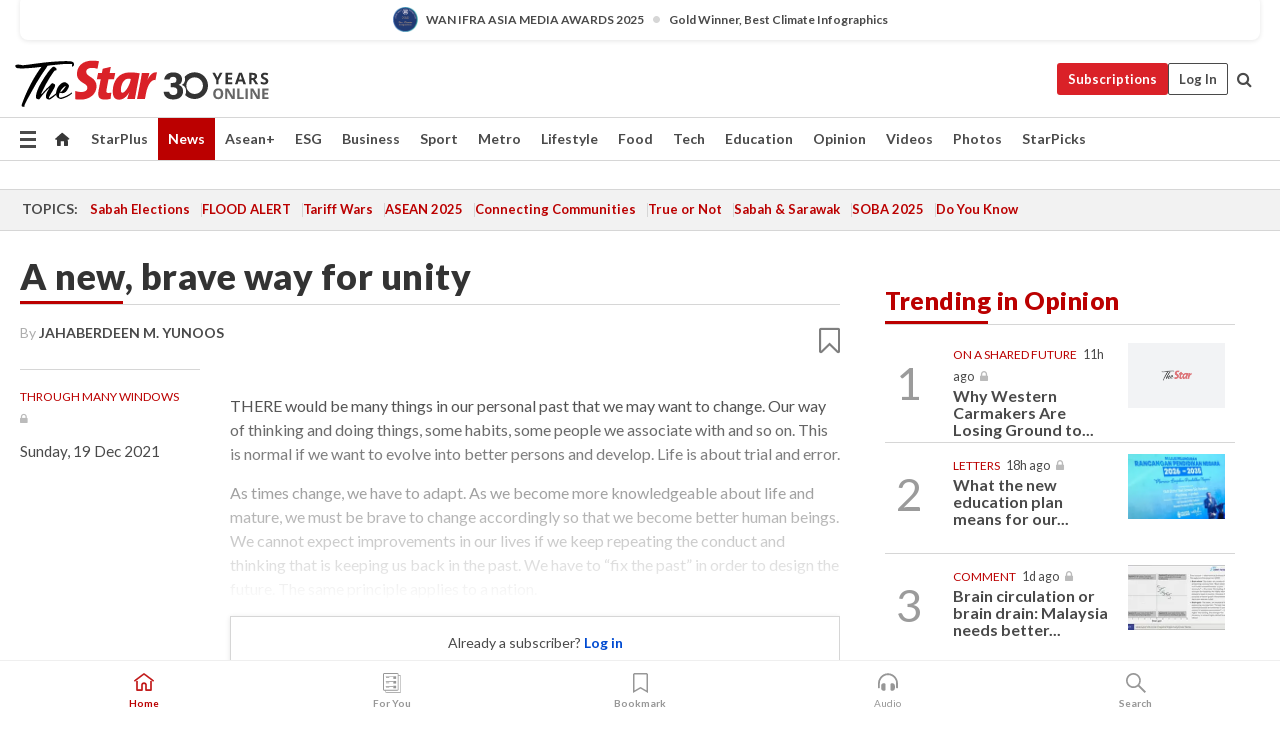

--- FILE ---
content_type: text/html; charset=UTF-8
request_url: https://www.thestar.com.my/news/focus/2021/12/19/a-new-brave-way-for-unity
body_size: 67829
content:
<!--default_base.blade.php-->
<!DOCTYPE html>
<html lang="en">
<head>
    	<title>A new, brave way for unity | The Star</title>
    <link rel="icon" type="image/png" href="https://cdn.thestar.com.my/Themes/img/favicon.ico" />
    

    <!--START: common.blade.php-->
<meta http-equiv="Content-Type" content="text/html;charset=utf-8"/>
<meta name="ROBOTS" content="index,follow,max-image-preview:large"/>
<meta name="viewport" content="width=device-width, initial-scale=1, minimum-scale=1" />
<meta name="at:customer_id" content="">
<meta name="at:subscription_status" content="Inactive">
<!--END: common.blade.php-->
    
                <!--StandardLayout.additionalGlobalHeadHTML-->


<script type="application/ld+json">
{
"@context": "http://schema.org",
"@type": "NewsArticle",
"headline": "A new, brave way for unity",
"articleSection": "Opinion",
"creator": "Jahaberdeen M. Yunoos",
"thumbnailUrl": "https://cdn.thestar.com.my/Themes/img/tsol-default-image2023.png",
"dateCreated": "2021-12-18T16:00:00.000Z", 
"url": "https://www.thestar.com.my/news/focus/2021/12/19/a-new-brave-way-for-unity",
"keywords":["\/Opinion\/Columnists" ],
"author": {"@type":"Person","name":"Jahaberdeen M. Yunoos","url":"https:\/\/www.thestar.com.my\/authors?q=Jahaberdeen+M.+Yunoos"},
"image": "https://cdn.thestar.com.my/Themes/img/tsol-default-image2023.png",
"datePublished": "2021-12-18T16:00:00.000Z", 
"dateModified": "2021-12-19T02:00:12.000Z"  
}
</script>
<!--START: article.blade.php test-->

    <!-- Android native install app--> 
    <script>     
        if ('serviceWorker' in navigator) { 
          window.addEventListener('load', function() {
            navigator.serviceWorker.register('/theme_metro/js/sw.js').then(function(registration) {
              // Registration was successful
              console.log('ServiceWorker registration successful with scope: ', registration.scope);
            }, function(err) {
              // registration failed :(
              console.log('ServiceWorker registration failed: ', err);
            });
          });
        }
    </script>
    
    <link rel="manifest" href="/theme_metro/js/manifest.json">
	
	<meta property="fb:app_id" content="121120175250633" />
	<meta property="og:url" content="https://www.thestar.com.my/news/focus/2021/12/19/a-new-brave-way-for-unity" />
	<meta property="og:title" content="A new, brave way for unity" />
	<meta property="og:description" content="We need to forge a new way of thinking and go ‘headhunting’ for political leaders who are unafraid of thinking citizens." />
	<meta property="og:type" content="article" />
	<meta property="og:locale" content="en_GB" />
	<meta property="og:site_name" content="The Star" />
	<meta property="og:image:width" content="600" />
	<meta property="og:image:height" content="315" />
	<meta property="og:image" content="https://cdn.thestar.com.my/Themes/img/newTsol_logo_socmedia.png" />
     
    <div class="stickyy">
    <div id="installContainer" style="display:none" class="installApp">  
        <button id="btnClose" type="button"> &times; </button> 
        <div id="imgBox"> 
            <img src="/theme_metro/images/TSOL640x100.png" alt="The Star" onclick="false">   
        </div>
        <button id="btnAdd" type="button"> View </button>   
    </div> 
    </div>
    <style>       
        
        div.stickyy {     
            background-color: white;  
            position: sticky !important; 
            z-index: 200 !important; 
        }   
        
/*        @media  only screen and (max-width: 767px){  
            a.navbar-brand.brand-mobile {
                padding-top: 3px !important;
                margin-top: 12px !important;
            }
        }    */
            
        #installContainer {    
            background-color: white;   
            position: initial;
            display: inline-block;    
        }    
        
        #imgBox {  
            margin-left: 30px;  
        } 
        
        #btnAdd {  
            border: 1px solid #d6d6d6; 
            padding: 1px 8px;
            text-align: center;
            text-decoration: none;  
            position:absolute; 
            border-radius: 3px; 
            right:10%;
            top:30%;
        } 

        #btnClose {
            position:absolute; 
            background:none;
            border:none;
            margin:0;
            padding:0; 
            left: 3%;
            top: 10%;
            font-size: 32px;
        }
         
    </style>    

    <script>     
        
        if (navigator.userAgent.match(/Android/i)) {  
            
            let deferredPrompt;
            
            window.addEventListener('beforeinstallprompt', (e) => {  
              e.preventDefault(); 
              deferredPrompt = e;   
              //btnAdd.style.display = 'block';  
              document.getElementById("installContainer").classList.remove("installApp");  
              document.getElementById("installContainer").classList.add("showInstall");
              document.getElementById("installContainer").style.display = "inline";   
              jQuery('div.stickyy').attr("style", "top: 0 !important; padding-bottom: 3px !important;");
              jQuery('#navbar-main.affix').attr("style", "top: 55px !important;"); 
              
              var position = jQuery(window).scrollTop(); 
              jQuery(window).scroll(function() {
                  var scroll = jQuery(window).scrollTop();
                  if(jQuery('#installContainer').hasClass('showInstall')){
                        if(scroll > position) {
                             //when scrolling down
                             if(jQuery('#navbar-main').hasClass('affix')){ 
                                 jQuery('div.stickyy').attr("style", "top: 0 !important; padding-bottom: 3px !important;");   
                                 jQuery('#navbar-main.affix').attr("style", "top: 55px !important;"); 
                             }
                         }
                         else {
                             if(jQuery('#navbar-main').hasClass('affix-top')){ 
                                 jQuery('div.stickyy').removeAttr("style", "top: 0 !important;");   
                                 jQuery('#navbar-main').removeAttr("style", "top: 55px !important;"); 
                             }
                         }
                       position = scroll;
                  }
              });
              
            });  
               
            btnAdd.addEventListener('click', (e) => {     
              deferredPrompt.prompt();  
              deferredPrompt.userChoice
                .then((choiceResult) => {
                  if (choiceResult.outcome === 'accepted') {
                    console.log('User accepted the A2HS prompt');
                  } else { 
                    console.log('User dismissed the A2HS prompt');
                  }  
                  deferredPrompt = null;
                });  
                
            }); 
            
            btnClose.addEventListener('click', function(){     
               document.getElementById('installContainer').style.display = 'none';
               document.getElementById("installContainer").classList.remove("showInstall");
               jQuery('#installContainer').addClass('installApp');  
            });    
            
        }
         
    </script>



<meta name="description" content="We need to forge a new way of thinking and go ‘headhunting’ for political leaders who are unafraid of thinking citizens." />
<meta name="keywords" content="NA" />
<meta name="cXenseParse:smg-brandsafety" content=""/>
<meta name="pageType" content="article" />
<meta name="url" content="https://www.thestar.com.my/news/focus/2021/12/19/a-new-brave-way-for-unity" />
<meta name="datePublished" content="2021-12-19 00:00:00" />
<meta name="dateModified" content="2021-12-19 10:00:12" />
<meta name="author" content="Jahaberdeen M. Yunoos" />
<meta name="inLanguage" content="en" />
<meta name="cxenseRandom" content="mknvk38p62kfqhlq97km" />
<meta name="page_type" content="Article"/>
<meta name="content_type" content="Article" />
<meta name="content_id" content="708239" />
<meta name="content_title" content="A new, brave way for unity" />
<meta name="content_category" content="Opinion/Columnists" />
<meta name="content_category_alt" content="" />
<meta name="content_author" content="Jahaberdeen M. Yunoos" />
<meta name="content_sp" content="NA" />
<meta name="content_byline" content="Jahaberdeen M. Yunoos" />
<meta name="content_agency" content="NA" />
<meta name="content_language" content="English" />
<meta name="content_date" content="2021-12-19" />
<meta name="content_tags" content="NA" />
<meta name="content_tier" content="Metered" />
<meta name="content_length" content="Short" />
<meta name="content_exclusive" content="false" />
<meta name="parsely-metadata" content="{&quot;guid&quot;: &quot;708239&quot;, &quot;byline&quot;: &quot;Jahaberdeen M. Yunoos&quot;, &quot;summary&quot;: &quot;We need to forge a new way of thinking and go &lsquo;headhunting&rsquo; for political leaders who are unafraid of thinking citizens.&quot;, &quot;image_url&quot; :&quot;https://cdn.thestar.com.my/Themes/img/tsol-default-image2023.png&quot;,&quot;contain_video&quot;: false,&quot;is_premium&quot;: false,&quot;is_print&quot;: true,&quot;access_type&quot;: &quot;metered&quot; ,&quot;kicker_name&quot;: &quot;Through Many Windows&quot;,&quot;kicker_url&quot;: &quot;/opinion/columnists/through-many-windows?bycat=466_1564141174&quot; } " />
<meta name="thumbnailUrl" content="https://cdn.thestar.com.my/Themes/img/tsol-default-image2023.png" />
<meta property="cXenseParse:author" content="Jahaberdeen M. Yunoos" />
<meta name="cXenseParse:pageclass" content="article" />
<meta name="cXenseParse:smg-accesstype" content="metered" />
<meta name="cXenseParse:recs:publishtime" content="2021-12-19T00:00:00+0800" />
<meta property="article:modified_time" content="2021-12-19T10:00:12+0800" />
<meta name="cXenseParse:articleid" content="708239" />
<meta name="cXenseParse:smg-contenttype" content="Article" />
 
<meta name="cXenseParse:kicker_name" content="Through Many Windows" />
<meta name="cXenseParse:kicker_url" content="/opinion/columnists/through-many-windows?bycat=466_1564141174" />
<meta name="cXenseParse:is_print" content="true" />
<meta name="cXenseParse:is_exclusive" content="false" />
<meta property="article:published_time" content="2021-12-19T00:00:00.000Z" />
<meta property="article:modified_time" content="2021-12-19T10:00:12.000Z"/>
<meta property="article:author" content="Jahaberdeen M. Yunoos" />
<meta property="article:section" content="Opinion" />
<meta name="twitter:card" content="summary_large_image" />
<meta name="twitter:title" content="A new, brave way for unity" />
<meta name="twitter:description" content="We need to forge a new way of thinking and go ‘headhunting’ for political leaders who are unafraid of thinking citizens." />
<meta name="twitter:image" content="https://cdn.thestar.com.my/Themes/img/newTsol_logo_socmedia.png" />
<meta itemprop="identifier" content="3358524" />
<meta itemprop="headline" content="A new, brave way for unity" />
<meta itemprop="pageType" content="article" />
<meta itemprop="articleSection" content="Opinion" />
<meta itemprop="datePublished" content="2021-12-19 00:00:00" />
<meta itemprop="dateModified" content="2021-12-19 10:00:12" />
<meta itemprop="image" content="https://cdn.thestar.com.my/Themes/img/tsol-default-image2023.png" />
<meta name="article_section_name" content="Opinion" />
<meta name="content_sentiment" content="Negative" />
<meta name="content_sentiment_magnitude" content="High" />
<meta name="cXenseParse:smg-gsentiment" content="Negative" />
<meta name="cXenseParse:smg-gsentiment-magnitude" content="High" />
<meta name="content_classification_main" content="/People &amp; Society" />
<meta name="content_classification_main_alt" content="/People &amp; Society" />
<meta name="content_classification" content="/People &amp; Society" />
<meta name="content_classification_alt" content="/People &amp; Society" />
<meta name="cXenseParse:smg-main-gclassification" content="/People &amp; Society"  /> 
<meta name="cXenseParse:smg-gclassification" content="/People &amp; Society"  />
<meta name="content_keyword_suggestion" content="NA" />
<link href="https://www.thestar.com.my/news/focus/2021/12/19/a-new-brave-way-for-unity" rel="canonical" >


    <input type="hidden" value="zpUCnlfMoMTRuuXU0BZ/3B1i1fRWYPFoa0xiEPiLwRXHx0V1anYHN1CwGMJTWuZCNgmFLMGWMZJxHH9ysR5l6g+UB5mzcup9XIm676YSbyoQjQsu4hLAuhqHSsG9eABJf8VOyOnobP9cvHJUvQjelw==" id="hecs">
<!--END: article.blade.php-->            
    <!-- CSRF Token -->
    <meta name="csrf-token" content="nWEAyny4lixgItf6sRYziMKG5aevKfml05rEr5kG">
    <!-- Global Header scripts -->    
     
            
    <!-- Start Header Script -->
<!-- Anti-flicker snippet (recommended) 
<style>.async-hide { opacity: 0 !important} </style>
<script>(function(a,s,y,n,c,h,i,d,e){s.className+=' '+y;h.start=1*new Date;
h.end=i=function(){s.className=s.className.replace(RegExp(' ?'+y),'')};
(a[n]=a[n]||[]).hide=h;setTimeout(function(){i();h.end=null},c);h.timeout=c;
})(window,document.documentElement,'async-hide','dataLayer',4000,
{'GTM-PVM4TH':true});</script> -->
<meta name="apple-itunes-app" content="app-id=428184176">
<link rel="stylesheet" type="text/css" href="https://cdn.thestar.com.my/Themes/css/bootstrap.min.css" />
<link rel="stylesheet" type="text/css" href="https://fonts.googleapis.com/css?family=Lato:300,300i,400,400i,700,700i,900,900i&display=swap" />
<link href="https://fonts.googleapis.com/icon?family=Material+Icons+Round" rel="stylesheet">
<link href="https://fonts.googleapis.com/icon?family=Material+Icons" rel="stylesheet">
<link rel="stylesheet" type="text/css" href="https://cdn.thestar.com.my/Themes/css/tsol2019_pw.min.css?v=20251201" />
<link rel="stylesheet" type="text/css" href="https://cdn.thestar.com.my/Themes/css/story2017.min.css?v=20250324" />
<link rel="stylesheet" type="text/css" href="https://cdn.thestar.com.my/Themes/css/info.min.css" />
<link rel="stylesheet" type="text/css" href="https://cdn.thestar.com.my/Themes/css/bookmark.min.css?v=20201123" />
<link rel="stylesheet" type="text/css" href="https://cdn.thestar.com.my/Themes/css/main.css?v=202501014" />
<link rel="stylesheet" type="text/css" href="https://cdn.thestar.com.my/Themes/css/promo.min.css">
<link rel="stylesheet" type="text/css" media="only screen and (max-width:767px)" href="https://cdn.thestar.com.my/Themes/css/responsive.min.css">
<link rel="stylesheet" type="text/css" href="https://cdn.thestar.com.my/Themes/css/stock.search.min.css" />
<link rel="stylesheet" type="text/css" href="https://cdn.thestar.com.my/Themes/css/font-awesome.min.css" />
<link rel="stylesheet" type="text/css" href="https://cdn.thestar.com.my/GlobalBar/css/global-bar.min.css"/>
<link rel="stylesheet" type="text/css" href="https://cdn.thestar.com.my/Components/Audio/audio.min.css">
<link rel="stylesheet" type="text/css" href="https://cdn.thestar.com.my/Themes/css/owl.carousel.min.css"/>
<link rel="stylesheet" type="text/css" href="https://cdn.thestar.com.my/Themes/css/style.min.css?v=202512031"/>
<link rel="stylesheet" type="text/css" href="https://cdn.thestar.com.my/Themes/css/header-menu.min.css?v=20250428"/>
<link rel="stylesheet" type="text/css" href="https://cdn.thestar.com.my/Themes/css/30-year-anniversary.min.css?v=20250626"/>

<!-- hide globalbar for tablet -->
<style>@media screen and (min-width: 768px) and (max-width: 1024px){
#thestar-global-bar { display: none; }
body { padding-top: 0 !important; }
#navbar-main.affix { top: 0 !important; }
}</style>
<style>
.sassize{--breakpoint:desktop}@media all and (max-width:991px){.sassize{--breakpoint:tablet}}@media all and (max-width:767px){.sassize{--breakpoint:mobile}}
img[src$="default.gif"] { display: none;}
img[src^="https://content.thestar.com.my/smg/settag/name=lotame/tags="] {display:none;}
.masthead {
  background: url(https://cdn.thestar.com.my/Widgets/Masthead/2025/Christmas.png) no-repeat -5px -3px transparent;
}
.masthead-2 {
    position: absolute;
    width: 250px;
    left: 41%;
    right: 41%;
    top: 12px;
}
.anniv-special{
	display:none;
}
@media only screen and (max-width: 991px) {	
    /*50 years special*/
    .anniv-special{
	display:block;
	margin:0 auto;
	text-align:center;
    }
   .anniv-special img{
        height: auto;
        width: 200px;
        margin-top: 12px;
        margin-bottom: 12px;
    }
}
</style>
<!--<script type="text/javascript" async src="https://experience-ap.piano.io/xbuilder/experience/load?aid=Gr82HQx5pj"></script>-->
<script src="//ajax.googleapis.com/ajax/libs/jquery/3.6.0/jquery.min.js"></script>
<!-- HTML5 Shim and Respond.js IE8 support of HTML5 elements and media queries -->
<!-- WARNING: Respond.js doesn't work if you view the page via file:// -->
<!--[if lt IE 9]>
<script src="https://oss.maxcdn.com/libs/html5shiv/3.7.0/html5shiv.js"></script>
<script src="https://oss.maxcdn.com/libs/respond.js/1.4.2/respond.min.js"></script>
<![endif]-->
<script src="https://cdnjs.cloudflare.com/ajax/libs/URI.js/1.18.10/URI.min.js"></script>
<script src="https://cdnjs.cloudflare.com/ajax/libs/moment.js/2.18.1/moment.min.js"></script>
<script src="https://cdnjs.cloudflare.com/ajax/libs/postscribe/2.0.8/postscribe.min.js"></script>
<script src="https://cdn.thestar.com.my/Themes/js/js.cookie.min.js"></script>
<script src="https://cdn.thestar.com.my/Themes/js/jquery.dotdotdot.min.js"></script>
<script src="https://cdn.jsdelivr.net/npm/vue@2.5.12/dist/vue.min.js"></script>
<script src="https://cdnjs.cloudflare.com/ajax/libs/axios/0.19.0/axios.min.js"></script>
<script src="https://cdn.thestar.com.my/Themes/js/Main.min.js"></script>
<script src="https://cdn.thestar.com.my/Themes/js/widget_mixin.min.js"></script>
<script>var my_jquery = jQuery;</script>
<script>jQuery = my_jquery;</script>
<script src="https://cdn.thestar.com.my/Themes/js/slick.min.js" ></script>
<script type="text/javascript" src="https://cdn.thestar.com.my/Themes/js/jquery.unveil.min.js" defer></script>
<script>

			
var KICKER_FREE_MARKUP='<span class="labels labels--free" data-toggle="tooltip" title="" data-original-title="This is a Free article"><i class="fa fa-unlock"></i></span>'
var KICKER_PREMIUM_MARKUP='<span class="biz-icon" data-toggle="tooltip" title="" id="sbp-tip" data-original-title="Premium">Premium</span>';
var KICKER_LOCK_MARKUP='<span class="biz-icon" data-toggle="tooltip" title="" id="sbp-tip" data-original-title="To unlock the article, click on the headline and log in with your StarBiz Premium account or select a membership to join." aria-describedby="tooltip489695">StarBiz Premium</span>';
var KICKER_UNLOCK_MARKUP='<span class="biz-icon"><i class="fa fa-unlock"></i></span>';
var KICKER_LOCK_MARKUP_V2='<span class="labels labels--gray" data-toggle="tooltip" title="" data-original-title="This is a locked article"><i class="fa fa-lock"></i></span>';
</script>
<!-- Cx FB user linking script begin -->
<script type="text/javascript">
  
    function checkFBLogin() {
     if (window.FB && typeof FB.getLoginStatus === 'function') {
 
        FB.getLoginStatus(function(response) {
          if (response.status === 'connected') {
            // Read the FaceBook user ID
            var fbUserId = response.authResponse.userID;
            
          } else {
            setTimeout(checkFBLogin, 1000);
          }
        });
 
      } else {
        setTimeout(checkFBLogin, 1000);
      }
    }
    checkFBLogin();
</script>
<!-- Cx FB user linking script end -->
<script src="https://cdn.thestar.com.my/Themes/js/owl.carousel.min.js"></script>
<script src="https://cdn.thestar.com.my/Themes/js/parsely-onload.min.js"></script>
<script src="https://cdn.thestar.com.my/Themes/js/mediatag.min.js"></script>
<script src="https://cdn.thestar.com.my/Themes/js/mediatagv3.js"></script>
<script src="https://cdn.thestar.com.my/Themes/js/mediahelper.min.js?v=2021002"></script>
<link rel="apple-touch-icon" sizes="57x57" href="https://cdn.thestar.com.my/Themes/img/touch-icon-precomposed.png">
<link rel="apple-touch-icon" sizes="114x114" href="https://cdn.thestar.com.my/Themes/img/touch-icon-iphone.png">
<link rel="apple-touch-icon" sizes="120x120" href="https://cdn.thestar.com.my/Themes/img/touch-icon-120x120.png">
<link rel="apple-touch-icon" sizes="152x152" href="https://cdn.thestar.com.my/Themes/img/touch-icon-ipad.png">
<link rel="apple-touch-icon" sizes="167x167" href="https://cdn.thestar.com.my/Themes/img/touch-icon-iphone-retina.png">
<link rel="apple-touch-icon" sizes="180x180" href="https://cdn.thestar.com.my/Themes/img/touch-icon-ipad-retina.png">
<link rel="apple-touch-icon" sizes="192x192" href="https://cdn.thestar.com.my/Themes/img/touch-icon-192x192.png">
<link rel="stylesheet" type="text/css" href="https://cdn.thestar.com.my/Themes/css/widgettop.min.css" />
<script src="https://cdn.thestar.com.my/Themes/js/widgettop.min.js"></script>
<!--<script type="text/javascript" src="//s7.addthis.com/js/300/addthis_widget.js#pubid=ra-5dfaeb0face4ad17"></script>-->

<!-- Start Deco masthead -->
<script type="text/javascript">
jQuery(document).ready(function(){
var checkDeco = new Date();
var decoStart = new Date("December 8, 2025 00:00:00");
var decoEnd = new Date("December 31, 2025 23:59:59");
if (checkDeco.getTime() > decoStart.getTime() && checkDeco.getTime() < decoEnd.getTime()){
//This is for regular festival masthead
$("#page-header > div >div").attr("class", "container masthead");

}
});
</script>
<!-- End Deco masthead -->
<script>var rmad = false;</script>

<!-- Sharethis-->
<script type='text/javascript' src='https://platform-api.sharethis.com/js/sharethis.js#property=6475dc6e8b790100199499d6&product=sop' async='async'></script>
<link rel="stylesheet" type="text/css" href="https://cdn.thestar.com.my/Themes/css/sharethis.min.css" />

<link rel="stylesheet" type="text/css" href="https://cdn.thestar.com.my/Themes/css/mustwatch.css?v=20260120" />

<!-- Clarity 20241121-->
<script type="text/javascript">
    (function(c,l,a,r,i,t,y){
        c[a]=c[a]||function(){(c[a].q=c[a].q||[]).push(arguments)};
        t=l.createElement(r);t.async=1;t.src="https://www.clarity.ms/tag/"+i;
        y=l.getElementsByTagName(r)[0];y.parentNode.insertBefore(t,y);
    })(window, document, "clarity", "script", "o0x36t4cob");
</script>

<!-- End Header Script -->            <!-- theme includes js_extra.blade.php -->
<script type="text/javascript">
var viewid = Math.round(Math.random() * 100000000000);
function sasiajserver(size,position){
var SAS = JSON.parse(jQuery('meta[name=SAS]').attr("content"));
var rdm2 = Math.round(Math.random() * 100000000000);
return "https://content.thestar.com.my/smg/jserver/viewid=" + viewid +
    "/random=" + rdm2 +
    "/network=SMG/site=TSOL" +
    "/area=" + SAS.area + 
    "/pagetype=" + SAS.pagetype + 
    "/platform=" + sascalcsize() + 
    "/size=" + size +
    "/position=" + position;
}
function sascalcsize(){var b=window.getComputedStyle(document.querySelector(".sassize"));var a=b.getPropertyValue("--breakpoint");return a};
</script>
<!-- Admiral --> 
<script>
             if (typeof pageType !== "undefined")
         {
         if(pageType == "article"){
                var daxsubscriber = false;
          }
       }
        
</script>
<!-- End Admiral -->
<script>
// show or hide login button
var rmad = false;
var isLogin = false;

tkValid = 0;
// 3 = active , subscriber, has ads free
if (tkValid > 0) {
    isLogin = true;
} 
if (tkValid == "3") {
    rmad = true;
}

jQuery(document).ready(function() {
if (tkValid > 0) {
    jQuery('.btn_login').hide();
    jQuery('.login_menu').show();
    jQuery('.m-login-menu').show();
    jQuery('.m-login-button').attr("style", "display: none !important"); // Override css
} else {
    jQuery('.btn_login').show();
    jQuery('.login_menu').hide();
    jQuery('.m-login-button').show();
    jQuery('.m-login-menu').hide();
}
});
</script>
<!-- PPID --> 
<script type="text/javascript">  
    // client id value will be = encrypted(userid)
    // else client id = encrypted GA ID
    var client_id = "cd91e4b8cc71fc46c35e4608358cc1df5faf72f4";
    var re = new RegExp("^([0-9a-zA-Z]{32,150})$|^([0-9a-fA-F]{8}-[0-9a-fA-F]{4}-[0-9a-fA-F]{4}-[0-9a-fA-F]{4}-[0-9a-fA-F]{12})$");
    var userID = "UA-167768859-1" ;
	
			client_id = "cd91e4b8cc71fc46c35e4608358cc1df5faf72f4";
	
    console.log('client_id: '+client_id);
</script>
<!-- End PPID -->

<!-- CDP Web Insight script -->
<script type = "text/javascript" >
   var _portalId = "564891087";
   var _propId = "564997745";

   var _ATM_TRACKING_ASSOCIATE_UTM = 0 ;
   var _CDP_GA_ACCOUNT_TRACKING_ID = "UA-828580-1";

   var _cdp365Analytics = {
      default_event: 0,
      first_party_domain: ".thestar.com.my",
      dims: {
         users: {
            origin_source: "The Star Online"
         }
      }
   };
(function() {
    var w = window;
    if (w.web_event) return;
    var a = window.web_event = function() {
        a.queue.push(arguments);
    }
    a.propId = _propId;
    a.track = a;
    a.queue = [];
    var e = document.createElement("script");
    e.type = "text/javascript", e.async = !0, e.src = "//st-a.cdp.asia/insight.js";
    var t = document.getElementsByTagName("script")[0];
    t.parentNode.insertBefore(e, t)
})(); </script>
<!-- End of CDP Web Insight script -->

<!-- Chartbeat --> 
<script async src="//static.chartbeat.com/js/chartbeat_mab.js"></script>
<script>
    var chbpage_type = jQuery('meta[name=page_type]').attr("content");
    var chbcontentauthor = jQuery('meta[name=content_byline]').attr("content");
    var contentcat = jQuery('meta[name=content_category]').attr("content");
    var contentaltcat = jQuery('meta[name=content_category_alt]').attr("content");
    var chbpagecat = jQuery('meta[name=page_category]').attr("content");
	var chburl = jQuery("meta[property='og:url']").attr("content");
    var chbaltcats;
    var chballcats = '';
    var chbuser_status = 'anon';

    if (typeof chbpage_type !== "undefined") {

    if (chbpage_type.toLowerCase() == "article" || chbpage_type.toLowerCase() == "category" || chbpage_type.toLowerCase() == "photo listing" ||  chbpage_type.toLowerCase() == "photo gallery") {

        if (typeof chbcontentauthor !== "undefined") {
            if (chbcontentauthor === 'NA') {
                chbcontentauthor = '';
            }
            //else if (chbcontentauthor.indexOf('By') > -1) {
            //chbcontentauthor = chbcontentauthor.replace('By', '');
            //chbcontentauthor = chbcontentauthor.trim();
            //}
            //else if (chbcontentauthor.indexOf('by') > -1) {
            //chbcontentauthor = chbcontentauthor.replace('by', '');
            //chbcontentauthor = chbcontentauthor.trim();
            //}
        } else {
            chbcontentauthor = '';
        }

        if (typeof chbpagecat !== "undefined") {            
            if (chbpagecat === 'NA') {
                chbpagecat = '';
            }

            if (chbpagecat.toLowerCase() === 'starpicks') {
                chbpagecat = 'StarPicks';
            }

            if (chbpagecat.toLowerCase() === 'starplus') {
                chbpagecat = 'StarPlus';
            }

            if (chbpagecat.toLowerCase() === 'aseanplus') {
                chbpagecat = 'AseanPlus';
            }
			
        } else {
            chbpagecat = '';
        }

        if (typeof contentcat !== "undefined") {
            contentcat = cleanContentCategories(contentcat);
            contentcat = contentcat.split('/').join(','); 
        }else{
            contentcat = '';
        }
        if (typeof contentaltcat !== "undefined") {
            contentaltcat = cleanContentCategories(contentaltcat);
            contentaltcat = contentaltcat.split('/').join(','); 
        }else{
            contentaltcat = '';
        }

        if (chbpage_type.toLowerCase() == "category") {
            chballcats = chbpagecat;
        } else if (chbpage_type.toLowerCase() == "photo listing" || chbpage_type.toLowerCase() == "photo gallery") {
            chballcats = 'Photos';
        } else {
            if (contentaltcat !== '') {
                chballcats = contentcat + ',' + contentaltcat; 
            } else {
                chballcats = contentcat;
            }
            
            var customname = ""; 
            var columnName = "Through Many Windows"; 
            if( columnName != '' ){
                if( chballcats.toLowerCase().includes("lifestyle,viewpoints"))
                    chballcats = chballcats.replace(/lifestyle,viewpoints/gi, "Lifestyle,Viewpoints," + columnName);
                else if (chballcats.toLowerCase().includes("opinion,columnists"))
                    chballcats = chballcats.replace(/opinion,columnists/gi, "Opinion,Columnists," + columnName);
                else if (chballcats.toLowerCase().includes("sport,say what"))
                    chballcats = chballcats.replace(/sport,say what/gi, "Sport,Say What," + columnName);
                else if (chballcats.toLowerCase().includes("business,insight"))
                    chballcats = chballcats.replace(/business,insight/gi, "Business,Insight," + columnName);
                else if (chballcats.toLowerCase().includes("food,food for thought"))    
                    chballcats = chballcats.replace(/food,food for thought/gi, "Food,Food For Thought," + columnName);
                else if (chballcats.toLowerCase().includes("metro,views"))    
                    chballcats = chballcats.replace(/metro,views/gi, "Metro,Views," + columnName);
                else if (chballcats.toLowerCase().includes("tech,tech thoughts"))    
                    chballcats = chballcats.replace(/tech,tech thoughts/gi, "Tech,Tech Thoughts," + columnName);
            }
        }
    } else if (chbpage_type.toLowerCase() == "subcategory") {
        var pageCat = jQuery('meta[name=page_category]').attr("content");
		var customname = ""; 

                    chballcats = pageCat.split('/').join(',').replace("And", "&").replace("#", "");
                    chbcontentauthor = '';
			
    } else if (chbpage_type.toLowerCase() == "tag") {
        var pageCat = jQuery('meta[name=page_tag]').attr("content");
        chballcats = pageCat;
        chbcontentauthor = '';
    } else {
        chbcontentauthor = '';
        chballcats = '';
    }
} else {
    chbcontentauthor = '';
    chballcats = '';
}
	 
	if (chbcontentauthor != '')
    {
        chbcontentauthor = chbcontentauthor.replace(/\b and \b/i, ",");
        chbcontentauthor = chbcontentauthor.replace(/[^@\s]*@[^@\s]*\.[^@\s]*/, "");
        chbcontentauthor = chbcontentauthor.replace(/([^\v]+) \bBy\b | *\bBy\b/i, "");
		chbcontentauthor = chbcontentauthor.replace(/\s*,\s*/g, ",");
        chbcontentauthor = chbcontentauthor.trim();
    }

    chballcats = cleanContentCategories(chballcats);
	
     
        if (isLogin==true) {
            chbuser_status = 'lgdin';
        }else{
            chbuser_status = 'anon';
        } 
    
    function cleanContentCategories(content){
        //all page_types
        content = content.replace(/starpicks/gi, 'StarPicks');
        content = content.replace(/starplus/gi, 'StarPlus');
        content = content.replace(/aseanplus/gi, 'AseanPlus');
        content = content.replace(/&#039;/gi, "'");
        //article page_types
        content = content.replace(/lifestyle\/entertainment/gi, 'Lifestyle,Entertainment & Style,Entertainment');
        content = content.replace(/lifestyle\/style/gi,         'Lifestyle,Entertainment & Style,Style');
        content = content.replace(/lifestyle\/people/gi,        'Lifestyle,People & Living,People');
        content = content.replace(/lifestyle\/living/gi,        'Lifestyle,People & Living,Living');
        content = content.replace(/lifestyle\/travel/gi,        'Lifestyle,Travel & Culture,Travel');
        content = content.replace(/lifestyle\/culture/gi,       'Lifestyle,Travel & Culture,Culture');
        content = content.replace(/lifestyle\/health/gi,        'Lifestyle,Health & Family,Health');
        content = content.replace(/lifestyle\/family/gi,        'Lifestyle,Health & Family,Family');
        content = content.replace(/sport\/others/gi, 'Sport/Other Sports');
        //subcategory page_types
        if(!content.includes('Other Sports')){
            content = content.replace(/Other Sport/gi, 'Other Sports');
        }

        var result = content;
        result = removeLastChar(result, ',');
        return result;
    }

    function removeLastChar(str,charStr){
        var lastChar = str[str.length -1];
        if(lastChar == charStr){
            str = str.slice(0, -1);
        }
        return str;
    }
	 
	 (function() {
                /** CONFIGURATION START **/
                var _sf_async_config = window._sf_async_config = (window._sf_async_config || {});
                _sf_async_config.uid = 66903;
                _sf_async_config.domain = 'thestar.com.my';
                _sf_async_config.flickerControl = false;
                /*_sf_async_config.useCanonical = true;
                _sf_async_config.useCanonicalDomain = true;*/
				_sf_async_config.path = chburl;
                _sf_async_config.sections = chballcats;
                _sf_async_config.authors = chbcontentauthor;
				_sf_async_config.articleBlockSelector = 'div.in-sec-story,div.focus-story,div.list-listing';

                var _cbq = window._cbq = (window._cbq || []);
                _cbq.push(['_acct', chbuser_status]);

                /** CONFIGURATION END **/
                function loadChartbeat() {
                    var e = document.createElement('script');
                    var n = document.getElementsByTagName('script')[0];
                    e.type = 'text/javascript';
                    e.async = true;
                    e.src = '//static.chartbeat.com/js/chartbeat.js';
                    n.parentNode.insertBefore(e, n);
                }
                loadChartbeat();
        })();
</script>
<!-- End Chartbeat -->        <!-- resources common css_includes.blade.php -->        
    <!-- theme includes css_includes.blade.php -->            <!-- Widget CSS links -->
        <link type="text/css" rel="stylesheet" href="/theme_metro/widgets/article-details/article-details.css"/>
        <!-- Page Header scripts -->
<link href="https://cdn.thestar.com.my/Themes/css/print_v2.css" rel="stylesheet" type="text/css">
<!--<script async src="https://securepubads.g.doubleclick.net/tag/js/gpt.js"></script>
<script async src='//cdn.thestar.com.my/Themes/js/prebid.js'></script>-->
<script async src="https://platform.twitter.com/widgets.js" charset="utf-8"></script>
<script>
if (!rmad) {
  var sectionName = $('meta[name=article_section_name]').attr("content");
  document.write('<scr');
  document.write('ipt src="https://cdn.thestar.com.my/Themes/js/gpt/' + sectionName + 'Story.js?v=20251016_1">');
  document.write("</scr");
  document.write("ipt>");
}

</script>
<script type="text/javascript" src="https://cdn.thestar.com.my/Themes/js/story.min.js?v=20250922" defer></script>
<script type="text/javascript" src="/theme_metro/js/trendingParsely.js"></script>

<!-- Start of Survicate (www.survicate.com) code -->
<script type="text/javascript">
  //(function (w) {
    //var s = document.createElement('script');
    //s.src = '//survey.survicate.com/workspaces/40636b6a623c41a574580c19efa630b6/web_surveys.js';
    //s.async = true;
    //var e = document.getElementsByTagName('script')[0];
    //e.parentNode.insertBefore(s, e);
  //})(window);
</script>
<!-- End of Survicate code -->
<style>.video-container{margin-top:10px;}</style>
<!--<script async src="https://cdn.thestar.com.my/Themes/js/uraapi.min.js"></script>-->

<!--<script src="https://www.thestar.com.my/theme_metro/js/nexus_daily_checkin.js"></script> -->

    <script>
        window.Laravel = {"csrfToken":"nWEAyny4lixgItf6sRYziMKG5aevKfml05rEr5kG"}
        var IMAGE_URL = 'https://apicms.thestar.com.my/';
    </script> 
    
</head>

    <body>
        <div class='sassize'></div>
    <!-- Main THEME Content -->
    <!-- page content -->
        <div class="widgettop" id="widgettop" style="display:none;">        
    <div class="flex-container ">
        <div class="firinfo"></div>
        <div class="close">   
            <img id="closeButton" src="https://cdn.thestar.com.my/Themes/img/close.png">
        </div>
    </div>
</div>    <!-- HEADER OF THEME -->
<div id="award-container" class="container" style="display: none;"></div>
<script>
    // hide award container if on /awards page
    if (window.location.pathname === '/awards' || window.location.pathname === '/awards/') {
        document.getElementById('award-container').style.display = 'none';
    } else {
        fetch('https://cdn.thestar.com.my/Components/AwardHighlight/award-highlight.txt' + "?v=" + Date.now())
        .then(response => response.text())
        .then(html => {
            const awardContainer = document.getElementById('award-container');
            awardContainer.innerHTML = html;
            const scripts = awardContainer.getElementsByTagName('script');
            for (let script of scripts) {
            eval(script.innerHTML);
            }
            // Wait for async script to set image src, then wait for image to load
            const checkImage = () => {
                const img = awardContainer.querySelector('.award-icon');
                if (img && img.src && img.src !== window.location.href) {
                    if (img.complete) {
                        awardContainer.style.display = '';
                    } else {
                        img.onload = () => awardContainer.style.display = '';
                        img.onerror = () => awardContainer.style.display = 'none';
                    }
                } else {
                    setTimeout(checkImage, 50);
                }
            };
            checkImage();
        })
        .catch(error => console.error('Error loading award:', error));
    }
</script>

<!-- header_menu -->
<header id="page-header">
    <div class="branding">
        <div class="container">
            <a class="navbar-brand brand-prime" href="/"
               data-list-type="Header"
               data-content-type="Navigation"
               data-content-title="The Star Online"
               data-content-id="https://www.thestar.com.my">
			    <svg class="icon" width="256" height="50" role="img" aria-label="the star online">
                    <image xlink:href="https://cdn.thestar.com.my/Themes/img/logo-tsol-30yrs.svg" src="https://cdn.thestar.com.my/Themes/img/logo-tsol-30yrs.svg" width="256" height="50" border="0"></image>
                </svg>
                <!--<svg class="icon" width="150" height="50" role="img" aria-label="the star online">
                    <image xlink:href="https://cdn.thestar.com.my/Themes/img/logo-tsol-fullv3.svg" src="https://cdn.thestar.com.my/Themes/img/logo-tsol-logov3.png" width="150" height="50" border="0"></image>
                </svg>-->
            </a>
			<div id="iconDesktop" style="display: none"></div>
            <ul class="nav social-branding right">
<!--                <li>
                    <a href="https://newsstand.thestar.com.my/epaper/" target="_blank" class="epaper"
                       data-list-type="Header"
                       data-content-type="App Download"
                       data-content-title="ePaper"
                       data-content-id="https://newsstand.thestar.com.my/epaper/ ">
                        <i class="icon sprite-icon"></i> The Star ePaper
                    </a>
                </li>-->
                                <li class="dropdown dropdown--subscribe top-bar">
                    <a  class="btn--subscribe"
                        data-list-type="Header"
                        data-content-type="Navigation"
                        data-content-title="Subscription"
                        data-content-id="https://www.thestar.com.my/subscription" href="/subscription">Subscriptions</a>
                </li>
                                                 <li id="btn_login" class="btn-login">
                     <a class="login" href="https://sso.thestar.com.my/?lng=en&amp;channel=1&amp;ru=HNQ8Auw31qgZZU47ZjHUhHKJStkK3H51/pPcFdJ1gQ9cFgPiSalasDvF6DeumuZwrPFzdYjofJj9eX1n44olyq46gmxxzCJ0VT3FA3XzR3vrWBTBXTuQng8xzFlmnlJ9q8yaPAjPlNrmDUEmDmGnzo0mYQXaGsgnuHDz0bjAoUMMXIvHeFv0zD2EdWM0theUas4c7GBi8F81IRkaUyUnoQ=="
                        data-list-type="Header"
                        data-content-type="Outbound Referral"
                        data-content-title="Log In"
                        data-content-id="https://sso.thestar.com.my/?lng=en&amp;channel=1&amp;ru=HNQ8Auw31qgZZU47ZjHUhHKJStkK3H51/pPcFdJ1gQ9cFgPiSalasDvF6DeumuZwrPFzdYjofJj9eX1n44olyq46gmxxzCJ0VT3FA3XzR3vrWBTBXTuQng8xzFlmnlJ9q8yaPAjPlNrmDUEmDmGnzo0mYQXaGsgnuHDz0bjAoUMMXIvHeFv0zD2EdWM0theUas4c7GBi8F81IRkaUyUnoQ==">
                        Log In
                     </a>
                 </li>
                                 <li id="login_menu" class="dropdown top-bar" style="display:none;">
                        <a id="hllogin" class="log-in-light"><i class="material-icons-round person">person</i></a>
                        <ul class="dropdown-menu log-in 123">
                                                    <li>
                                <a href="https://login.thestar.com.my/accountinfo/profile.aspx" target="_blank"
                                   data-list-type="Profile Management"
                                   data-content-type="Manage Profile"
                                   data-content-title="https://login.thestar.com.my/accountinfo/profile.aspx">Manage Profile
                                </a>
                            </li>
                            <li>
                                <a href="https://login.thestar.com.my/accountinfo/changepassword.aspx" target="_blank"
                                   data-list-type="Profile Management"
                                   data-content-type="Change Password"
                                   data-content-title="https://login.thestar.com.my/accountinfo/changepassword.aspx">Change Password
                                </a>
                            </li>
                            <li>
                                <a href="https://login.thestar.com.my/accountinfo/sessions.aspx" target="_blank"
                                   data-list-type="Profile Management"
                                   data-content-type="Manage Logins"
                                   data-content-title="https://login.thestar.com.my/accountinfo/sessions.aspx">Manage Logins
                                </a>
                            </li>
                            <li style="border-top:1px solid #d6d6d6">
                                <a href="https://login.thestar.com.my/accountinfo/subscriptioninfo.aspx" target="_blank"
                                   data-list-type="Profile Management"
                                   data-content-type="Manage Subscription"
                                   data-content-title="https://login.thestar.com.my/accountinfo/subscriptioninfo.aspx">Manage Subscription
                                </a>
                            </li>
                            <li>
                                <a href="https://login.thestar.com.my/accountinfo/transhistory.aspx" target="_blank"
                                   data-list-type="Profile Management"
                                   data-content-type="Transaction History"
                                   data-content-title="https://login.thestar.com.my/accountinfo/transhistory.aspx">Transaction History
                                </a>
                            </li>
                            <li>
                                <a href="https://login.thestar.com.my/accountinfo/billing.aspx" target="_blank"
                                   data-list-type="Profile Management"
                                   data-content-type="Manage Billing Info"
                                   data-content-title="https://login.thestar.com.my/accountinfo/billing.aspx">Manage Billing Info
                                </a>
                            </li>
                                                                                    <li style="border-top:1px solid #d6d6d6">
                                <a href="https://www.thestar.com.my/foryou/edit"
                                   data-list-type="Profile Management"
                                   data-content-type="Manage For You"
                                   data-content-title="https://www.thestar.com.my/foryou/edit">Manage For You
                                </a>
                            </li>
                            <li style="border-bottom:1px solid #d6d6d6">
                                <a href="https://www.thestar.com.my/saved-articles"
                                   data-list-type="Profile Management"
                                   data-content-type="Manage Bookmarks"
                                   data-content-title="https://www.thestar.com.my/saved-articles">Manage Bookmarks
                                </a>
                            </li>
                                                                                    <li>
                                <a href="https://www.thestar.com.my/subscribe"
                                   data-list-type="Profile Management"
                                   data-content-type="Package & Pricing"
                                   data-content-title="https://www.thestar.com.my/subscribe">Package & Pricing
                                </a>
                            </li>
                                                        <li>
                                <a href="https://www.thestar.com.my/faqs/"
                                   data-list-type="Profile Management"
                                   data-content-type="FAQs"
                                   data-content-title="https://www.thestar.com.my/faqs/">FAQs
                                </a>
                            </li>
                            <li class="log-out">
                                <a href="#" onclick="logout();"
                                   data-list-type="Profile Management"
                                   data-content-type="Log Out"
                                   data-content-title="https://www.thestar.com.my">Log Out
                                </a>
                            </li>
                        </ul>
                    </li>
                     <li class="hidden-xs hidden-sm">
                            <label for="queryly_toggle" style="cursor: pointer;">
							<div class="top-search">
                               <i class="fa fa-search"></i>
							  </div>
                            </label>
                    </li>
            </ul>
        </div>
    </div>
    <nav id="navbar-main" class="navbar navbar-custom" data-spy="affix" data-offset-top="197">
        <div class="container">
            <div class="navbar-header">
                <button type="button" class="navbar-toggle left" data-toggle="collapse" data-target="#tsolmobar" id="btnmobmega">
                <span class="sr-only">Toggle navigation</span>
                <span class="icon-bar"></span>
                <span class="icon-bar"></span>
                <span class="icon-bar"></span>
                <i class="icon-x fa fa-times"></i>
                </button>
                <a class="navbar-brand brand-mobile left" href="/"
                   data-list-type="Header"
                   data-content-type="Navigation"
                   data-content-title="The Star Online"
                   data-content-id="https://www.thestar.com.my">
				   <svg class="icon logo-default" role="img" aria-label="the star online" height="28" width="148">
                        <image width="148" height="28" border="0" xmlns:xlink="http://www.w3.org/1999/xlink" xlink:href="https://cdn.thestar.com.my/Themes/img/logo-tsol-30yrs.svg" src="https://cdn.thestar.com.my/Themes/img/logo-tsol-30yrs.svg"></image>
                    </svg>
                    <svg class="icon logo-small" role="img" aria-label="the star online" height="28" width="84">
                        <image width="84" height="28" border="0" xmlns:xlink="http://www.w3.org/1999/xlink" xlink:href="https://cdn.thestar.com.my/Themes/img/logo-tsol-fullv3.svg" src="https://cdn.thestar.com.my/Themes/img/logo-tsol-logov3.png"></image>
                    </svg>
                    <!--<svg class="icon" role="img" aria-label="the star online" height="28" width="84">
                        <image width="84" height="28" border="0" xmlns:xlink="http://www.w3.org/1999/xlink" xlink:href="https://cdn.thestar.com.my/Themes/img/logo-tsol-fullv3.svg" src="https://cdn.thestar.com.my/Themes/img/logo-tsol-logov3.png"></image>
                    </svg>-->
                </a>
				 <div id="iconMobile" style="display: none"></div>
            </div>
            <div id="tsolnavbar">
                <ul class="nav navbar-nav navbar-left">
                    <li class="show-sd">
                        <button type="button" class="mega-nav-toggle navbar-toggle collapsed hidden-xs" data-toggle="collapse" data-target="#bs-example-navbar-collapse-1" aria-expanded="false">
                            <span class="sr-only">Toggle navigation</span>
                            <span class="icon-bar"></span>
                            <span class="icon-bar"></span>
                            <span class="icon-bar"></span>
                            <i class="icon-x fa fa-times"></i>
                        </button>
                    </li>
                                                            <li >
                                        <a id="navi-home" class="home-light" target="" onclick="ga('send', 'event' , 'TSOL NAVI' , 'Standard' , '/Home/' ); " href="/"
                       data-list-type="Header"
                       data-content-type="Navigation"
                       data-content-title="Home"
                       data-content-id="https://www.thestar.com.my">
                    <i class="icon sprite-icon"></i>
                    </a>
                                        </li>
                                                            <li class=dropdown>
                                        <a id="navi-starplus" class="starplus" target="" onclick="ga('send', 'event' , 'TSOL NAVI' , 'Standard' , '/StarPlus/' ); " href="/starplus"
                       data-list-type="Header"
                       data-content-type="Navigation"
                       data-content-title="StarPlus"
                       data-content-id="https://www.thestar.com.my/starplus">
                    StarPlus
                    </a>
                                        </li>
                                                            <li class=dropdown>
                                        <a id="navi-news" class="news" target="" onclick="ga('send', 'event' , 'TSOL NAVI' , 'Standard' , '/News/' ); " href="/news"
                       data-list-type="Header"
                       data-content-type="Navigation"
                       data-content-title="News"
                       data-content-id="https://www.thestar.com.my/news">
                    News
                    </a>
                                        </li>
                                                            <li class=dropdown>
                                        <a id="navi-asean+" class="asean+" target="" onclick="ga('send', 'event' , 'TSOL NAVI' , 'Standard' , '/AseanPlus/' ); " href="/aseanplus"
                       data-list-type="Header"
                       data-content-type="Navigation"
                       data-content-title="Asean+"
                       data-content-id="https://www.thestar.com.my/aseanplus">
                    Asean+
                    </a>
                                        </li>
                                                            <li class=dropdown>
                                        <a id="navi-esg" class="esg" target="" onclick="ga('send', 'event' , 'TSOL NAVI' , 'Standard' , '/ESG/' ); " href="/esg"
                       data-list-type="Header"
                       data-content-type="Navigation"
                       data-content-title="ESG"
                       data-content-id="https://www.thestar.com.my/esg">
                    ESG
                    </a>
                                        </li>
                                                            <li class=dropdown>
                                        <a id="navi-business" class="business" target="" onclick="ga('send', 'event' , 'TSOL NAVI' , 'Standard' , '/Business/' ); " href="/business"
                       data-list-type="Header"
                       data-content-type="Navigation"
                       data-content-title="Business"
                       data-content-id="https://www.thestar.com.my/business">
                    Business
                    </a>
                                        </li>
                                                            <li class=dropdown>
                                        <a id="navi-sport" class="sport" target="" onclick="ga('send', 'event' , 'TSOL NAVI' , 'Standard' , '/Sport/' ); " href="/sport"
                       data-list-type="Header"
                       data-content-type="Navigation"
                       data-content-title="Sport"
                       data-content-id="https://www.thestar.com.my/sport">
                    Sport
                    </a>
                                        </li>
                                                            <li class=dropdown>
                                        <a id="navi-metro" class="metro" target="" onclick="ga('send', 'event' , 'TSOL NAVI' , 'Standard' , '/Metro/' ); " href="/metro"
                       data-list-type="Header"
                       data-content-type="Navigation"
                       data-content-title="Metro"
                       data-content-id="https://www.thestar.com.my/metro">
                    Metro
                    </a>
                                        </li>
                                                            <li class=dropdown>
                                        <a id="navi-lifestyle" class="lifestyle" target="" onclick="ga('send', 'event' , 'TSOL NAVI' , 'Standard' , '/Lifestyle/' ); " href="/lifestyle"
                       data-list-type="Header"
                       data-content-type="Navigation"
                       data-content-title="Lifestyle"
                       data-content-id="https://www.thestar.com.my/lifestyle">
                    Lifestyle
                    </a>
                                        </li>
                                                            <li class=dropdown>
                                        <a id="navi-food" class="food" target="" onclick="ga('send', 'event' , 'TSOL NAVI' , 'Standard' , '/Food/' ); " href="/food"
                       data-list-type="Header"
                       data-content-type="Navigation"
                       data-content-title="Food"
                       data-content-id="https://www.thestar.com.my/food">
                    Food
                    </a>
                                        </li>
                                                            <li class=dropdown>
                                        <a id="navi-tech" class="tech" target="" onclick="ga('send', 'event' , 'TSOL NAVI' , 'Standard' , '/Tech/' ); " href="/tech"
                       data-list-type="Header"
                       data-content-type="Navigation"
                       data-content-title="Tech"
                       data-content-id="https://www.thestar.com.my/tech">
                    Tech
                    </a>
                                        </li>
                                                            <li class=dropdown>
                                        <a id="navi-education" class="education" target="" onclick="ga('send', 'event' , 'TSOL NAVI' , 'Standard' , '/Education/' ); " href="/education"
                       data-list-type="Header"
                       data-content-type="Navigation"
                       data-content-title="Education"
                       data-content-id="https://www.thestar.com.my/education">
                    Education
                    </a>
                                        </li>
                                                            <li class=dropdown>
                                        <a id="navi-opinion" class="opinion" target="" onclick="ga('send', 'event' , 'TSOL NAVI' , 'Standard' , '/Opinion/' ); " href="/opinion"
                       data-list-type="Header"
                       data-content-type="Navigation"
                       data-content-title="Opinion"
                       data-content-id="https://www.thestar.com.my/opinion">
                    Opinion
                    </a>
                                        </li>
                                                            <li class=dropdown>
                                        <a id="navi-videos" class="videos" target="_blank" onclick="ga('send', 'event' , 'TSOL NAVI' , 'Standard' , 'https://www.thestartv.com/c/news' ); " href="https://www.thestartv.com/c/news" style=""
                       data-list-type="Header"
                       data-content-type="Outbound Referral"
                       data-content-title="Videos"
                       data-content-id="https://www.thestartv.com/c/news">
                    Videos
                    </a>
                                        </li>
                                                            <li class=dropdown>
                                        <a id="navi-photos" class="photos" target="" onclick="ga('send', 'event' , 'TSOL NAVI' , 'Standard' , '/Photos/' ); " href="/photos"
                       data-list-type="Header"
                       data-content-type="Navigation"
                       data-content-title="Photos"
                       data-content-id="https://www.thestar.com.my/photos">
                    Photos
                    </a>
                                        </li>
                                                            <li class=dropdown>
                                        <a id="navi-starpicks" class="starpicks" target="" onclick="ga('send', 'event' , 'TSOL NAVI' , 'Standard' , '/StarPicks/' ); " href="/starpicks"
                       data-list-type="Header"
                       data-content-type="Navigation"
                       data-content-title="StarPicks"
                       data-content-id="https://www.thestar.com.my/starpicks">
                    StarPicks
                    </a>
                                        </li>
                                    </ul>
            </div>
            <ul class="nav navbar-nav navbar-right">
                                 <li class="hidden-lg dropdown dropdown--subscribe">
                    <a class="btn--subscribe" role="button" data-list-type="Header"
 data-content-type="Navigation"
data-content-title="Subscription"
data-content-id="https://www.thestar.com.my/subscription" href="/subscription">Subscriptions</a>
                </li>
                                <li id="btn_login" class="m-login-button hidden-md hidden-lg" style="display: none;">
                                        <a class="login bttn bttn--log" href="https://sso.thestar.com.my/?lng=en&amp;channel=1&amp;ru=HNQ8Auw31qgZZU47ZjHUhHKJStkK3H51/pPcFdJ1gQ9cFgPiSalasDvF6DeumuZwrPFzdYjofJj9eX1n44olyq46gmxxzCJ0VT3FA3XzR3vrWBTBXTuQng8xzFlmnlJ9q8yaPAjPlNrmDUEmDmGnzo0mYQXaGsgnuHDz0bjAoUMMXIvHeFv0zD2EdWM0theUas4c7GBi8F81IRkaUyUnoQ=="
                       data-list-type="Header"
                       data-content-type="Outbound Referral"
                       data-content-title="Log In"
                       data-content-id="https://sso.thestar.com.my/?lng=en&amp;channel=1&amp;ru=HNQ8Auw31qgZZU47ZjHUhHKJStkK3H51/pPcFdJ1gQ9cFgPiSalasDvF6DeumuZwrPFzdYjofJj9eX1n44olyq46gmxxzCJ0VT3FA3XzR3vrWBTBXTuQng8xzFlmnlJ9q8yaPAjPlNrmDUEmDmGnzo0mYQXaGsgnuHDz0bjAoUMMXIvHeFv0zD2EdWM0theUas4c7GBi8F81IRkaUyUnoQ==">Log In
                    </a>
                                    </li>
                <li id="login_menu" class="m-login-menu hidden-md hidden-lg" style="display:none;">
                    <a id="hllogin" class="log-in" onclick="toggleDrop()"><i class="material-icons-round person">person</i></a>
                    <ul class="dropdown-menu log-in" id="loginDrop" style="display: none;">
                                                <li>
                            <a href="https://login.thestar.com.my/accountinfo/profile.aspx" target="_blank"
                               data-list-type="Profile Management"
                               data-content-type="Manage Profile"
                               data-content-title="https://login.thestar.com.my/accountinfo/profile.aspx">Manage Profile
                            </a>
                        </li>
                        <li>
                            <a href="https://login.thestar.com.my/accountinfo/changepassword.aspx" target="_blank"
                               data-list-type="Profile Management"
                               data-content-type="Change Password"
                               data-content-title="https://login.thestar.com.my/accountinfo/changepassword.aspx">Change Password
                            </a>
                        </li>
                        <li>
                            <a href="https://login.thestar.com.my/accountinfo/sessions.aspx" target="_blank"
                               data-list-type="Profile Management"
                               data-content-type="Manage Logins"
                               data-content-title="https://login.thestar.com.my/accountinfo/sessions.aspx">Manage Logins
                            </a>
                        </li>
                        <li style="border-top:1px solid #d6d6d6">
                            <a href="https://login.thestar.com.my/accountinfo/subscriptioninfo.aspx" target="_blank"
                               data-list-type="Profile Management"
                               data-content-type="Manage Subscription"
                               data-content-title="https://login.thestar.com.my/accountinfo/subscriptioninfo.aspx">Manage Subscription
                            </a>
                        </li>
                        <li>
                            <a href="https://login.thestar.com.my/accountinfo/transhistory.aspx" target="_blank"
                               data-list-type="Profile Management"
                               data-content-type="Transaction History"
                               data-content-title="https://login.thestar.com.my/accountinfo/transhistory.aspx">Transaction History
                            </a>
                        </li>
                        <li>
                            <a href="https://login.thestar.com.my/accountinfo/billing.aspx" target="_blank"
                               data-list-type="Profile Management"
                               data-content-type="Manage Billing Info"
                               data-content-title="https://login.thestar.com.my/accountinfo/billing.aspx">Manage Billing Info
                            </a>
                        </li>
                                                                        <li style="border-top:1px solid #d6d6d6">
                            <a href="https://www.thestar.com.my/foryou/edit"
                               data-list-type="Profile Management"
                               data-content-type="Manage For You"
                               data-content-title="https://www.thestar.com.my/foryou/edit">Manage For You
                            </a>
                        </li>
                        <li style="border-bottom:1px solid #d6d6d6">
                            <a href="https://www.thestar.com.my/saved-articles"
                               data-list-type="Profile Management"
                               data-content-type="Manage Bookmarks"
                               data-content-title="https://www.thestar.com.my/saved-articles">Manage Bookmarks
                            </a>
                        </li>
                                                                        <li>
                            <a href="https://www.thestar.com.my/subscribe"
                               data-list-type="Profile Management"
                               data-content-type="Package & Pricing"
                               data-content-title="https://www.thestar.com.my/subscribe">Package & Pricing
                            </a>
                        </li>
                                                <li>
                            <a href="https://www.thestar.com.my/faqs/"
                               data-list-type="Profile Management"
                               data-content-type="FAQs"
                               data-content-title="https://www.thestar.com.my/faqs/">FAQs
                            </a>
                        </li>
                        <li class="log-out">
                            <a href="#" onclick="logout();"
                               data-list-type="Profile Management"
                               data-content-type="Log Out"
                               data-content-title="https://www.thestar.com.my">Log Out
                            </a>
                        </li>
                    </ul>
                </li>
                <li class="hidden-xs hidden-sm" id="navisearch" style="display:none;">
                    
                        <label for="queryly_toggle" style="cursor: pointer;">
						<div class="login-search">
                            <i class="fa fa-search"></i>
						</div>
                        </label>
                </li>
            </ul>
        </div>


		<nav class="header__nav-mega nav nav--mega" style="display:none;">
             <form role="search" method="post" id="searchform2" class="form form--search border-b show--tablet-f">
                                <div class="input-group">
                                    <input type="text" id="qTextBox2" class="form-control" placeholder="What are you looking for?" onkeypress="searchKeyPress(event, 'btnSearch2' ); ">
                                    <div id="qStockCodeHolder">
                                        <input type="hidden" id="qStockCodeVal2" value="">
                                    </div>
                                    <div class="input-group-btn2">
                                        <input class="btn btn-default" style="font-weight: bold; border-radius: 0px;line-height: 21px;font-size:14px;" type="button" id="btnSearch2" value="Search" onclick="jQuery('#qTextBox2').addClass('loadinggif'); post('/search/', { query: document.getElementById('qTextBox2').value}, 'get');ga('send', 'event', 'TSOL NAVI', 'Extra-Panel', 'Search Button'); ">
                                    </div>
                         </div>
             </form>

                <ul class="nav__content">

                     
                                        

                            
                            	<li>
                                <a href="/" class="nav__title" target="_self"
                                   data-list-type="Header Mega Menu"
                                   data-content-type="Navigation"
                                   data-content-title="Home"
                                   data-content-id="https://www.thestar.com.my">Home
                                </a>
                                                                                    </li>
                                        

                                                                                    <li>
                            <a class="nav__title" target=""  href="/starplus"
                               data-list-type="Header Mega Menu"
                               data-content-type="Navigation"
                               data-content-title="StarPlus"
                               data-content-id="https://www.thestar.com.my/starplus">
                                StarPlus
                            </a>
                                                                                                                </li>
                                        

                                                                                    <li>
                            <a class="nav__title" target=""  href="/news"
                               data-list-type="Header Mega Menu"
                               data-content-type="Navigation"
                               data-content-title="News"
                               data-content-id="https://www.thestar.com.my/news">
                                News
                            </a>
                                                                                                                <ul class="nav__lists">
                                                                <li>
                                                                        <a href="/news/latest" target=""
                                       data-list-type="Header Mega Menu"
                                       data-content-type="Navigation"
                                       data-content-title="Latest"
                                       data-content-id="https://www.thestar.com.my/news/latest">Latest
                                    </a>
                                                                    </li>
                                                                <li>
                                                                        <a href="/news/nation" target=""
                                       data-list-type="Header Mega Menu"
                                       data-content-type="Navigation"
                                       data-content-title="Nation"
                                       data-content-id="https://www.thestar.com.my/news/nation">Nation
                                    </a>
                                                                    </li>
                                                                <li>
                                                                        <a href="/news/world" target=""
                                       data-list-type="Header Mega Menu"
                                       data-content-type="Navigation"
                                       data-content-title="World"
                                       data-content-id="https://www.thestar.com.my/news/world">World
                                    </a>
                                                                    </li>
                                                                <li>
                                                                        <a href="/news/environment" target=""
                                       data-list-type="Header Mega Menu"
                                       data-content-type="Navigation"
                                       data-content-title="Environment"
                                       data-content-id="https://www.thestar.com.my/news/environment">Environment
                                    </a>
                                                                    </li>
                                                                <li>
                                                                        <a href="/news/in-other-media" target=""
                                       data-list-type="Header Mega Menu"
                                       data-content-type="Navigation"
                                       data-content-title="In Other Media"
                                       data-content-id="https://www.thestar.com.my/news/in-other-media">In Other Media
                                    </a>
                                                                    </li>
                                                                <li>
                                                                        <a href="/news/true-or-not" target=""
                                       data-list-type="Header Mega Menu"
                                       data-content-type="Navigation"
                                       data-content-title="True or Not"
                                       data-content-id="https://www.thestar.com.my/news/true-or-not">True or Not
                                    </a>
                                                                    </li>
                                                                <li>
                                                                        <a href="/news/focus" target=""
                                       data-list-type="Header Mega Menu"
                                       data-content-type="Navigation"
                                       data-content-title="Focus"
                                       data-content-id="https://www.thestar.com.my/news/focus">Focus
                                    </a>
                                                                    </li>
                                                            </ul>
                                                        </li>
                                        

                                                                                    <li>
                            <a class="nav__title" target=""  href="/aseanplus"
                               data-list-type="Header Mega Menu"
                               data-content-type="Navigation"
                               data-content-title="Asean+"
                               data-content-id="https://www.thestar.com.my/aseanplus">
                                Asean+
                            </a>
                                                                                                                </li>
                                        

                                                                                    <li>
                            <a class="nav__title" target=""  href="/esg"
                               data-list-type="Header Mega Menu"
                               data-content-type="Navigation"
                               data-content-title="ESG"
                               data-content-id="https://www.thestar.com.my/esg">
                                ESG
                            </a>
                                                                                                                </li>
                                        

                                                                                    <li>
                            <a class="nav__title" target=""  href="/business"
                               data-list-type="Header Mega Menu"
                               data-content-type="Navigation"
                               data-content-title="Business"
                               data-content-id="https://www.thestar.com.my/business">
                                Business
                            </a>
                                                                                                                <ul class="nav__lists">
                                                                <li>
                                                                        <a href="/business" target=""
                                       data-list-type="Header Mega Menu"
                                       data-content-type="Navigation"
                                       data-content-title="News"
                                       data-content-id="https://www.thestar.com.my/business">News
                                    </a>
                                  </li>
                                                                    </li>
                                                                <li>
                                                                        <a href="/business/insight" target=""
                                       data-list-type="Header Mega Menu"
                                       data-content-type="Navigation"
                                       data-content-title="Insight"
                                       data-content-id="https://www.thestar.com.my/business/insight">Insight
                                    </a>
                                                                    </li>
                                                                <li>
                                                                        <a href="/business/unit-trust" target=""
                                       data-list-type="Header Mega Menu"
                                       data-content-type="Navigation"
                                       data-content-title="Unit Trust"
                                       data-content-id="https://www.thestar.com.my/business/unit-trust">Unit Trust
                                    </a>
                                                                    </li>
                                                                <li>
                                                                        <a href="/business/exchange-rates" target=""
                                       data-list-type="Header Mega Menu"
                                       data-content-type="Navigation"
                                       data-content-title="Exchange Rates"
                                       data-content-id="https://www.thestar.com.my/business/exchange-rates">Exchange Rates
                                    </a>
                                                                    </li>
                                                                <li>
                                                                        <a href="http://biz.thestar.com.my/portfolio/" target="_blank"
                                       data-list-type="Header Mega Menu"
                                       data-content-type="Outbound Referral"
                                       data-content-title="My Portfolio"
                                       data-content-id="http://biz.thestar.com.my/portfolio/">My Portfolio
                                    </a>
                                                                    </li>
                                                            </ul>
                                                        </li>
                                        

                                                                                    	<li>
                            <a class="nav__title" href="/business/marketwatch" target=""
                               data-list-type="Header Mega Menu"
                               data-content-type="Navigation"
                               data-content-title="Market Watch"
                               data-content-id="https://www.thestar.com.my/business/marketwatch">
                                Market Watch
                            </a>
                                                                                                                <ul class="nav__lists">
                                                                <li>
                                                                        <a href="/business/marketwatch" target=""
                                       data-list-type="Header Mega Menu"
                                       data-content-type="Navigation"
                                       data-content-title="Bursa Overview"
                                       data-content-id="https://www.thestar.com.my/business/marketwatch">Bursa Overview
                                    </a>
                                                                    </li>
                                                                <li>
                                                                        <a href="/business/martketwatch/Stock-List" target=""
                                       data-list-type="Header Mega Menu"
                                       data-content-type="Navigation"
                                       data-content-title="Market Movers"
                                       data-content-id="https://www.thestar.com.my/business/martketwatch/stock-list">Market Movers
                                    </a>
                                                                    </li>
                                                                <li>
                                                                        <a href="/business/martketwatch/Financial-Results" target=""
                                       data-list-type="Header Mega Menu"
                                       data-content-type="Navigation"
                                       data-content-title="Financial Results"
                                       data-content-id="https://www.thestar.com.my/business/martketwatch/financial-results">Financial Results
                                    </a>
                                                                    </li>
                                                                <li>
                                                                        <a href="/business/martketwatch/Dividends" target=""
                                       data-list-type="Header Mega Menu"
                                       data-content-type="Navigation"
                                       data-content-title="Dividends"
                                       data-content-id="https://www.thestar.com.my/business/martketwatch/dividends">Dividends
                                    </a>
                                                                    </li>
                                                                <li>
                                                                        <a href="/business/martketwatch/Bonus" target=""
                                       data-list-type="Header Mega Menu"
                                       data-content-type="Navigation"
                                       data-content-title="Bonus"
                                       data-content-id="https://www.thestar.com.my/business/martketwatch/bonus">Bonus
                                    </a>
                                                                    </li>
                                                                <li>
                                                                        <a href="/business/martketwatch/IPO" target=""
                                       data-list-type="Header Mega Menu"
                                       data-content-type="Navigation"
                                       data-content-title="IPO"
                                       data-content-id="https://www.thestar.com.my/business/martketwatch/ipo">IPO
                                    </a>
                                                                    </li>
                                                            </ul>
                                                        </li>
                                        

                                                                                    <li>
                            <a class="nav__title" target=""  href="/sport"
                               data-list-type="Header Mega Menu"
                               data-content-type="Navigation"
                               data-content-title="Sport"
                               data-content-id="https://www.thestar.com.my/sport">
                                Sport
                            </a>
                                                                                                                <ul class="nav__lists">
                                                                <li>
                                                                        <a href="/sport/football" target=""
                                       data-list-type="Header Mega Menu"
                                       data-content-type="Navigation"
                                       data-content-title="Football"
                                       data-content-id="https://www.thestar.com.my/sport/football">Football
                                    </a>
                                                                    </li>
                                                                <li>
                                                                        <a href="/sport/golf" target=""
                                       data-list-type="Header Mega Menu"
                                       data-content-type="Navigation"
                                       data-content-title="Golf"
                                       data-content-id="https://www.thestar.com.my/sport/golf">Golf
                                    </a>
                                                                    </li>
                                                                <li>
                                                                        <a href="/sport/badminton" target=""
                                       data-list-type="Header Mega Menu"
                                       data-content-type="Navigation"
                                       data-content-title="Badminton"
                                       data-content-id="https://www.thestar.com.my/sport/badminton">Badminton
                                    </a>
                                                                    </li>
                                                                <li>
                                                                        <a href="/sport/tennis" target=""
                                       data-list-type="Header Mega Menu"
                                       data-content-type="Navigation"
                                       data-content-title="Tennis"
                                       data-content-id="https://www.thestar.com.my/sport/tennis">Tennis
                                    </a>
                                                                    </li>
                                                                <li>
                                                                        <a href="/sport/motorsport" target=""
                                       data-list-type="Header Mega Menu"
                                       data-content-type="Navigation"
                                       data-content-title="Motorsport"
                                       data-content-id="https://www.thestar.com.my/sport/motorsport">Motorsport
                                    </a>
                                                                    </li>
                                                                <li>
                                                                        <a href="/sport/athletics" target=""
                                       data-list-type="Header Mega Menu"
                                       data-content-type="Navigation"
                                       data-content-title="Athletics"
                                       data-content-id="https://www.thestar.com.my/sport/athletics">Athletics
                                    </a>
                                                                    </li>
                                                                <li>
                                                                        <a href="/sport/hockey" target=""
                                       data-list-type="Header Mega Menu"
                                       data-content-type="Navigation"
                                       data-content-title="Hockey"
                                       data-content-id="https://www.thestar.com.my/sport/hockey">Hockey
                                    </a>
                                                                    </li>
                                                                <li>
                                                                        <a href="/sport/other-sport" target=""
                                       data-list-type="Header Mega Menu"
                                       data-content-type="Navigation"
                                       data-content-title="Other Sports"
                                       data-content-id="https://www.thestar.com.my/sport/other-sport">Other Sports
                                    </a>
                                                                    </li>
                                                                <li>
                                                                        <a href="/sport/say-what" target=""
                                       data-list-type="Header Mega Menu"
                                       data-content-type="Navigation"
                                       data-content-title="Say What"
                                       data-content-id="https://www.thestar.com.my/sport/say-what">Say What
                                    </a>
                                                                    </li>
                                                            </ul>
                                                        </li>
                                        

                                                                                    <li>
                            <a class="nav__title" target=""  href="/metro"
                               data-list-type="Header Mega Menu"
                               data-content-type="Navigation"
                               data-content-title="Metro"
                               data-content-id="https://www.thestar.com.my/metro">
                                Metro
                            </a>
                                                                                                                <ul class="nav__lists">
                                                                <li>
                                                                        <a href="/metro/metro-news" target=""
                                       data-list-type="Header Mega Menu"
                                       data-content-type="Navigation"
                                       data-content-title="Metro News"
                                       data-content-id="https://www.thestar.com.my/metro/metro-news">Metro News
                                    </a>
                                                                    </li>
                                                                <li>
                                                                        <a href="/metro/community-sports" target=""
                                       data-list-type="Header Mega Menu"
                                       data-content-type="Navigation"
                                       data-content-title="Community Sports"
                                       data-content-id="https://www.thestar.com.my/metro/community-sports">Community Sports
                                    </a>
                                                                    </li>
                                                                <li>
                                                                        <a href="/metro/views" target=""
                                       data-list-type="Header Mega Menu"
                                       data-content-type="Navigation"
                                       data-content-title="Views"
                                       data-content-id="https://www.thestar.com.my/metro/views">Views
                                    </a>
                                                                    </li>
                                                            </ul>
                                                        </li>
                                        

                                                                                    <li>
                            <a class="nav__title" target=""  href="/lifestyle"
                               data-list-type="Header Mega Menu"
                               data-content-type="Navigation"
                               data-content-title="Lifestyle"
                               data-content-id="https://www.thestar.com.my/lifestyle">
                                Lifestyle
                            </a>
                                                                                                                <ul class="nav__lists">
                                                                <li>
                                                                        <a href="/lifestyle/entertainment-and-style" target=""
                                       data-list-type="Header Mega Menu"
                                       data-content-type="Navigation"
                                       data-content-title="Entertainment &amp;amp; Style"
                                       data-content-id="https://www.thestar.com.my/lifestyle/entertainment-and-style">Entertainment &amp; Style
                                    </a>
                                                                    </li>
                                                                <li>
                                                                        <a href="/lifestyle/people-and-living" target=""
                                       data-list-type="Header Mega Menu"
                                       data-content-type="Navigation"
                                       data-content-title="People &amp;amp; Living"
                                       data-content-id="https://www.thestar.com.my/lifestyle/people-and-living">People &amp; Living
                                    </a>
                                                                    </li>
                                                                <li>
                                                                        <a href="/lifestyle/health-and-family" target=""
                                       data-list-type="Header Mega Menu"
                                       data-content-type="Navigation"
                                       data-content-title="Health &amp;amp; Family"
                                       data-content-id="https://www.thestar.com.my/lifestyle/health-and-family">Health &amp; Family
                                    </a>
                                                                    </li>
                                                                <li>
                                                                        <a href="/lifestyle/travel-and-culture" target=""
                                       data-list-type="Header Mega Menu"
                                       data-content-type="Navigation"
                                       data-content-title="Travel &amp;amp; Culture"
                                       data-content-id="https://www.thestar.com.my/lifestyle/travel-and-culture">Travel &amp; Culture
                                    </a>
                                                                    </li>
                                                                <li>
                                                                        <a href="/lifestyle/viewpoints" target=""
                                       data-list-type="Header Mega Menu"
                                       data-content-type="Navigation"
                                       data-content-title="Viewpoints"
                                       data-content-id="https://www.thestar.com.my/lifestyle/viewpoints">Viewpoints
                                    </a>
                                                                    </li>
                                                            </ul>
                                                        </li>
                                        

                                                                                    <li>
                            <a class="nav__title" target=""  href="/food"
                               data-list-type="Header Mega Menu"
                               data-content-type="Navigation"
                               data-content-title="Food"
                               data-content-id="https://www.thestar.com.my/food">
                                Food
                            </a>
                                                                                                                <ul class="nav__lists">
                                                                <li>
                                                                        <a href="/food/food-news" target=""
                                       data-list-type="Header Mega Menu"
                                       data-content-type="Navigation"
                                       data-content-title="Food News"
                                       data-content-id="https://www.thestar.com.my/food/food-news">Food News
                                    </a>
                                                                    </li>
                                                                <li>
                                                                        <a href="/food/eating-out" target=""
                                       data-list-type="Header Mega Menu"
                                       data-content-type="Navigation"
                                       data-content-title="Eating Out"
                                       data-content-id="https://www.thestar.com.my/food/eating-out">Eating Out
                                    </a>
                                                                    </li>
                                                                <li>
                                                                        <a href="/food/food-for-thought" target=""
                                       data-list-type="Header Mega Menu"
                                       data-content-type="Navigation"
                                       data-content-title="Food for Thought"
                                       data-content-id="https://www.thestar.com.my/food/food-for-thought">Food for Thought
                                    </a>
                                                                    </li>
                                                                <li>
                                                                        <a href="https://www.kuali.com/" target="_blank"
                                       data-list-type="Header Mega Menu"
                                       data-content-type="Outbound Referral"
                                       data-content-title="Kuali"
                                       data-content-id="https://www.kuali.com/">Kuali
                                    </a>
                                                                    </li>
                                                            </ul>
                                                        </li>
                                        

                                                                                    <li>
                            <a class="nav__title" target=""  href="/tech"
                               data-list-type="Header Mega Menu"
                               data-content-type="Navigation"
                               data-content-title="Tech"
                               data-content-id="https://www.thestar.com.my/tech">
                                Tech
                            </a>
                                                                                                                <ul class="nav__lists">
                                                                <li>
                                                                        <a href="/tech/tech-thoughts" target=""
                                       data-list-type="Header Mega Menu"
                                       data-content-type="Navigation"
                                       data-content-title="Tech Thoughts"
                                       data-content-id="https://www.thestar.com.my/tech/tech-thoughts">Tech Thoughts
                                    </a>
                                                                    </li>
                                                            </ul>
                                                        </li>
                                        

                                                                                    <li>
                            <a class="nav__title" target=""  href="/education"
                               data-list-type="Header Mega Menu"
                               data-content-type="Navigation"
                               data-content-title="Education"
                               data-content-id="https://www.thestar.com.my/education">
                                Education
                            </a>
                                                                                                                <ul class="nav__lists">
                                                                <li>
                                                                        <a href="/education/news" target=""
                                       data-list-type="Header Mega Menu"
                                       data-content-type="Navigation"
                                       data-content-title="News"
                                       data-content-id="https://www.thestar.com.my/education/news">News
                                    </a>
                                                                    </li>
                                                            </ul>
                                                        </li>
                                        

                                                                                    <li>
                            <a class="nav__title" target=""  href="/opinion"
                               data-list-type="Header Mega Menu"
                               data-content-type="Navigation"
                               data-content-title="Opinion"
                               data-content-id="https://www.thestar.com.my/opinion">
                                Opinion
                            </a>
                                                                                                                <ul class="nav__lists">
                                                                <li>
                                                                        <a href="/opinion/columnists" target=""
                                       data-list-type="Header Mega Menu"
                                       data-content-type="Navigation"
                                       data-content-title="Columnists"
                                       data-content-id="https://www.thestar.com.my/opinion/columnists">Columnists
                                    </a>
                                                                    </li>
                                                                <li>
                                                                        <a href="/opinion/letters" target=""
                                       data-list-type="Header Mega Menu"
                                       data-content-type="Navigation"
                                       data-content-title="Letters"
                                       data-content-id="https://www.thestar.com.my/opinion/letters">Letters
                                    </a>
                                                                    </li>
                                                            </ul>
                                                        </li>
                                        

                                                                                    	<li>
                            <a class="nav__title" target="_blank"
                               href="https://www.thestartv.com/c/news"
                               data-list-type="Header Mega Menu"
                               data-content-type="Outbound Referral"
                               data-content-title="Videos"
                               data-content-id="https://www.thestartv.com/c/news">
                                Videos
                            </a>
                                                                                                                </li>
                                        

                                                                                    <li>
                            <a class="nav__title" target=""  href="/photos"
                               data-list-type="Header Mega Menu"
                               data-content-type="Navigation"
                               data-content-title="Photos"
                               data-content-id="https://www.thestar.com.my/photos">
                                Photos
                            </a>
                                                                                                                </li>
                                        

                                                                                    <li>
                            <a class="nav__title" target=""  href="/starpicks"
                               data-list-type="Header Mega Menu"
                               data-content-type="Navigation"
                               data-content-title="StarPicks"
                               data-content-id="https://www.thestar.com.my/starpicks">
                                StarPicks
                            </a>
                                                                                                                </li>
                                        

                                                                                    	<li>
                            <a id="mega_more" class="nav__title" target=""  href="#"
                               data-list-type="Header Mega Menu"
                               data-content-type="Navigation"
                               data-content-title="More"
                               data-content-id="https://www.thestar.com.my">
                                More
                            </a>
                                                                                                                <ul class="nav__lists">
                                                                <li>
                                                                        <a href="https://starsearch.thestar.com.my/" target="_blank"
                                       data-list-type="Header Mega Menu"
                                       data-content-type="Outbound Referral"
                                       data-content-title="Classifieds"
                                       data-content-id="https://starsearch.thestar.com.my/">Classifieds
                                    </a>
                                                                    </li>
                                                                <li>
                                                                        <a href="https://events.thestar.com.my/" target="_blank"
                                       data-list-type="Header Mega Menu"
                                       data-content-type="Outbound Referral"
                                       data-content-title="Events"
                                       data-content-id="https://events.thestar.com.my/">Events
                                    </a>
                                                                    </li>
                                                                <li>
                                                                        <a href="https://www.starcherish.com/" target="_blank"
                                       data-list-type="Header Mega Menu"
                                       data-content-type="Outbound Referral"
                                       data-content-title="StarCherish.com"
                                       data-content-id="https://www.starcherish.com/">StarCherish.com
                                    </a>
                                                                    </li>
                                                            </ul>
                                                        </li>
                                       </ul>
            </nav>

    </nav>
</header>
<script type="text/javascript" src="https://cdn.thestar.com.my/Themes/js/navigation/navi-selection-revamp.js?v=20191107"></script> <!-- Navigation Class Selection -->
<script type="text/javascript" src="https://cdn.thestar.com.my/Themes/js/auto.complete/jquery.mockjax.min.js"></script> <!-- Auto Complete Library -->
<script type="text/javascript" src="https://cdn.thestar.com.my/Themes/js/auto.complete/jquery.autocomplete.min.js"></script><!-- Auto Complete Library -->
<script type="text/javascript" src="https://s3.ap-southeast-1.amazonaws.com/biz.thestar.com.my/json/stocklookup.js" defer></script><!-- Auto Complete Lookup Table -->
<script type="text/javascript" src="https://cdn.thestar.com.my/Themes/js/auto.complete/search-menu-1.1.min.js"></script> <!-- Search Box Configuration -->

<script>
function toggleDrop() {
  var x = document.getElementById("loginDrop");
  if (x.style.display === "none") {
    x.style.display = "block";
    //document.getElementById("tsolmobar").classList.remove("collapse");
    //document.getElementById("tsolmobar").classList.remove("in");
  } else {
    x.style.display = "none";
  }
}

function toggleSubDrop() {
  var y = document.getElementById("subDrop");
  if (y.style.display === "none") {
    y.style.display = "block";
    document.getElementById("tsolmobar").classList.remove("collapse");
    document.getElementById("tsolmobar").classList.remove("in");
  } else {
    y.style.display = "none";
  }
}

$(".navbar-toggle").click(function(){
  var x = document.getElementById("loginDrop");
  if (x.style.display === "block") {
    x.style.display = "none";
  }
});

</script>


<input type="hidden" name="hfldUrl1" id="hfldUrl1" value="HNQ8Auw31qgZZU47ZjHUhHKJStkK3H51/pPcFdJ1gQ9cFgPiSalasDvF6DeumuZwrPFzdYjofJj9eX1n44olyq46gmxxzCJ0VT3FA3XzR3vrWBTBXTuQng8xzFlmnlJ9q8yaPAjPlNrmDUEmDmGnzo0mYQXaGsgnuHDz0bjAoUMMXIvHeFv0zD2EdWM0theUas4c7GBi8F81IRkaUyUnoQ==" />
	
        <div id="wrapper">
		<div class="wrapper-maincontent">
			<main class="content-wrap">
		    <!-- ****************************** BOOTSTRAP WIDGETS ********************************* -->
    
    <div class="container-fluid ">
	    <div class="row">
                <div class="col-md-12 noPadding col-xs-12">
                    <!-- widget-4614 -->
<div id="widget-4614">
<script>
  var widgetId = '4614'; 
  if (rmad) {
     $("#widget-" + widgetId).remove();
  }
</script>
<!--
<script type="text/javascript" language="JavaScript">
if(sascalcsize() == "mobile"){
document.write("<div id='div-gpt-ad-1712034493478-0' >");
document.write("<scr");
document.write("ipt>");
document.write("googletag.cmd.push(function() { googletag.display('div-gpt-ad-1712034493478-0'); googletag.pubads().refresh([gptAdSlots[16]]);});");
document.write("</scr");
document.write("ipt>");
document.write("</div>");
}
</script>
-->
</div>
                </div>
            </div>
	</div>
<div class="container-fluid ">
	    <div class="row">
                <div class="col-md-12 noPadding col-xs-12">
                    <!-- widget-1325 -->
<div id="widget-1325">
<script>
  var widgetId = '1325'; 
  if (rmad) {
     $("#widget-" + widgetId).remove();
  }
</script>
<div id='div-gpt-ad-Mobile_TSOL_SP_BTF_MobileCard'></div>
<script type="text/javascript" language="JavaScript">
if(sascalcsize() != "mobile") {
var dcw=0;
if(!window.innerWidth)  //IE
if(!(document.documentElement.clientWidth==0))dcw=document.documentElement.clientWidth;  //strict mode
else dcw=document.body.clientWidth;  //quirks mode
else dcw=window.innerWidth;  //w3c
leftPosition=(dcw-1024)/2+"px";
var dch=0;
if(!window.innerWidth)  //IE
if(!(document.documentElement.clientWidth==0)) dch=document.documentElement.clientHeight;  //strict mode
else dch=document.body.clientHeight;  //quirks mode
else dch=window.innerHeight;  //w3c
topPosition=(dch-600)/2+"px";
document.write("<div id='div-gpt-ad-Desktop_TSOL_Opinion_SP_Mid_STO' >");
$("#div-gpt-ad-Desktop_TSOL_Opinion_SP_Mid_STO" ).insertBefore( $( ".wrapper-maincontent" ) );
document.write("<scr");
document.write("ipt>");
document.write("googletag.cmd.push(function() { googletag.display('div-gpt-ad-Desktop_TSOL_Opinion_SP_Mid_STO'); googletag.pubads().refresh([gptAdSlots[4]]);});");
document.write("document.getElementById('div-gpt-ad-Desktop_TSOL_Opinion_SP_Mid_STO').setAttribute('style', 'position:fixed;z-index:99999;width:1px;top:" + topPosition + ";left:" + leftPosition+"');");
document.write("</scr");
document.write("ipt>");
document.write("</div>");
}
/*
jQuery(document).ready(function(){
if(sascalcsize() == "mobile"){
postscribe('#div-gpt-ad-Mobile_TSOL_SP_BTF_MobileCard', '<script> googletag.cmd.push(function() { googletag.display("div-gpt-ad-Mobile_TSOL_SP_BTF_MobileCard");googletag.pubads().refresh([gptAdSlots[12]]);}); <\/script>');
}
});
*/
</script>
<!--
    <style>
@media screen and (min-width: 767px) {
    /*advertisement css*/
	.desktop-megalead-div {
		height:250px;
		display:table;
    }
    .desktop-megalead {
		width: 990px;
		display:table-cell;
		vertical-align: middle;
		/*min-height:125px;*/
    }
}
@media only screen and (max-width: 766px) {
    /*advertisement css*/
	.mobile-megalead-div {
		width: 320px;
		height:200px;
		display:table;
		margin: 0px auto;
    }
    .mobile-megalead {
		display:table-cell;
		vertical-align: middle;
		margin: 0px auto;
    }
}
</style>
 
<section class="Inline Ads-slot" style="padding-top:5px;padding-bottom:5px;"><div class="ads"><div class="megaleaderboard">
 <div class="desktop-megalead-div">
<div id='div-gpt-ad-Desktop_TSOL_Opinion_SP_ATF_Megalead' class="desktop-megalead">
</div>
</div>
<div class="mobile-megalead-div">
<div id='div-gpt-ad-Mobile_TSOL_Opinion_SP_ATF_MobileMegalead' class="mobile-megalead">
</div>
</div>
</div></div></section>
<script type="text/javascript">
	(function () {

    if (sascalcsize() != "mobile") {
     googletag.cmd.push(function() { googletag.display('div-gpt-ad-Desktop_TSOL_Opinion_SP_ATF_Megalead'); googletag.pubads().refresh([gptAdSlots[3]]);});

	}
	else{
       googletag.cmd.push(function() { googletag.display('div-gpt-ad-Mobile_TSOL_Opinion_SP_ATF_MobileMegalead'); googletag.pubads().refresh([gptAdSlots[5]]);});
	}
})();
 </script>
-->
<!-- Begin Masthead Top Ads  -->
<section class="Inline Ads-slot" style="padding-top:5px;padding-bottom:5px;"><div class="ads"><div class="megaleaderboard">
<script type="text/javascript" language="JavaScript">
if(sascalcsize() != "mobile"){
document.write("<div id='div-gpt-ad-TSOL_Web_Opinion_SP_Masthead_Top' >");
document.write("<scr");
document.write("ipt>");
document.write("googletag.cmd.push(function() { googletag.display('div-gpt-ad-TSOL_Web_Opinion_SP_Masthead_Top'); googletag.pubads().refresh([gptAdSlots[20]]); });");
document.write("</scr");
document.write("ipt>");
document.write("</div>");
} else {
document.write("<div id='div-gpt-ad-TSOL_Web_Opinion_SP_Masthead_Top' >");
document.write("<scr");
document.write("ipt>");
document.write("googletag.cmd.push(function() { googletag.display('div-gpt-ad-TSOL_Web_Opinion_SP_Masthead_Top'); googletag.pubads().refresh([gptAdSlots[21]]); });");
document.write("</scr");
document.write("ipt>");
document.write("</div>");
}
</script>
</div></div></section>
<!-- End Masthead Top Ads  -->
</div>
                </div>
            </div>
	</div>
<div class="container-fluid ">
	    <div class="row">
                <div class="col-md-12 noPadding col-xs-12">
                    <!-- widget-4071 -->
<div id="widget-4071">
<script>
  var widgetId = '4071'; 
  if (rmad) {
     $("#widget-" + widgetId).remove();
  }
</script>
<div id="div-gpt-ad-1610954210262-0" style="width: 1px; height: 1px;"><script>  googletag.cmd.push(function() { googletag.display('div-gpt-ad-1610954210262-0'); googletag.pubads().refresh([gptAdSlots[13]]); });  </script></div>

<!-- Begin HighImpact Ads  -->
<script type="text/javascript" language="JavaScript">
document.write("<div id='div-gpt-ad-TSOL_Web_Opinion_SP_1x1_HighImpact' >");
document.write("<scr");
document.write("ipt>");
document.write("googletag.cmd.push(function() { googletag.display('div-gpt-ad-TSOL_Web_Opinion_SP_1x1_HighImpact'); googletag.pubads().refresh([gptAdSlots[17]]); });");
document.write("</scr");
document.write("ipt>");
document.write("</div>");
</script>

<script type="text/javascript" language="JavaScript">
document.write("<div id='div-gpt-ad-TSOL_Web_Opinion_SP_1x1_HighImpact3' >");
document.write("<scr");
document.write("ipt>");
document.write("googletag.cmd.push(function() { googletag.display('div-gpt-ad-TSOL_Web_Opinion_SP_1x1_HighImpact3'); googletag.pubads().refresh([gptAdSlots[19]]); });");
document.write("</scr");
document.write("ipt>");
document.write("</div>");
</script>
<!-- End HighImpact Ads  -->
</div>
                </div>
            </div>
	</div>
<div class="container-fluid ">
	    <div class="row">
                <div class="col-md-12 noPadding col-xs-12">
                    <!-- breaking-news-widget.blade.php -->
<div id="widget-2126">
	 <!--BreakingNewsBar-->
<script>
    jQuery(document).ready(function () {
        var BreakingNews = {
            setCookie: function (name, value, exdays) {
                var exdate = new Date()
                exdate.setTime(exdate.getTime() + exdays)
                value = encodeURI(value) + '; expires=' + exdate
                document.cookie = name + '=' + value + '; path=/;'
            }
            , getCookie: function (name) {
                var i, x, y, ARRcookies = document.cookie.split(";")
                for (i = 0; i < ARRcookies.length; i++) {
                    x = ARRcookies[i].substr(0, ARRcookies[i].indexOf("="))
                    y = ARRcookies[i].substr(ARRcookies[i].indexOf("=") + 1)
                    x = x.replace(/^\s+|\s+$/g, "")
                    if (x == name) {
                        var storyurl = "";
                        if (typeof (jQuery('#breaking-news .read-more').attr('href')) != "undefined")
                            storyurl = jQuery('#breaking-news .read-more').attr('href');
                        if (y == encodeURI(jQuery("#breakingnewstext").html() + storyurl))
                            return decodeURI(y)
                        else
                            this.setCookie('bn-closed', '', 0);
                    }
                }
                jQuery('#breaking-news').show()
                this.listen('bn-closed', 'true');
                return null
            }
            , close: function (e) {
                e.preventDefault()
                jQuery('#breaking-news').hide()
                var storyurl = "";
                if (typeof (jQuery('#breaking-news .read-more').attr('href')) != "undefined")
                    storyurl = jQuery('#breaking-news .read-more').attr('href');

                this.setCookie('bn-closed', jQuery("#breakingnewstext").html() + storyurl, 900000);
            }
            , listen: function () {
                jQuery('#breaking-news .exit').on('click', $.proxy(this.close, this))
            }
        }
        var closed = jQuery.proxy(BreakingNews.getCookie('bn-closed'), BreakingNews)
    })
	</script>
    <!--/BreakingNewsBar-->

</div>
                </div>
            </div>
	</div>
<div class="container-fluid ">
	    <div class="row">
                <div class="col-md-12 noPadding col-xs-12">
                    <!--menu-widget.blade.php-->
<div id="topic-bar"></div>
<script type='text/javascript'>
    var filename = 'Topicbar-v2.txt'
    var topicbar_html = "https://cdn.thestar.com.my/Components/TopicBar/" + filename + "?v=" + Date.now();
    if(1==jQuery('#topic-bar').length)
    {
        var reqTB=new XMLHttpRequest;
        reqTB.onreadystatechange=function()
        {
            4==reqTB.readyState&&200==reqTB.status&&''!=reqTB.responseText&&(jQuery('#topic-bar').append(reqTB.responseText),jQuery('#topic-bar').removeAttr('style'))
        }
        ,reqTB.open('GET', topicbar_html)
        ,reqTB.send(null)
    }
</script>



                </div>
            </div>
	</div>
<div class="container ">
	    <div class="row">
                <div class="col-md-12 noPadding col-xs-12">
                    <!--wide-headline-image-widget.blade.php-->
<style type="text/css">
	.story-wide .headline {
	    border-bottom: none;
	    text-align: center;
	    padding: 0 30px;
	}

	.story-wide .headline hr {
	    left: 0;
	    right: 0;
	    margin: 0 auto;
	}
	.padding-top {
		padding-top: 25px!important;
	}
	.thumb__head {
		background-color: #eeeeee;
		width: 100%;
		overflow: hidden;
		position: relative;
		padding-bottom: 41.7%;
	}
	.story-set-group img {
		position: absolute;
		height: 100%;
		width: 100%;
		-o-object-fit: cover;
		object-fit: cover;
		-o-object-position: center center;
		object-position: center 10%;
	}
</style>


                </div>
            </div>
	</div>
<div class="container ">
	    <div class="row">
                <div class="col-md-8 col-xs-12">
                    <!-- Trending News Output --!><input type="hidden" id="isBookmarkLoggedIn" value="0"><!--article-details.blade.php-->
<link rel="stylesheet" type="text/css" href="https://cdn.thestar.com.my/Themes/css/gsc-widget.min.css">
<div class="articleDetails focus-wrapper " href="https://www.thestar.com.my/news/focus/2021/12/19/a-new-brave-way-for-unity" data-widget-id="1341" data-articleId="3358524" data-articleTitle="A new, brave way for unity">
    <input type="hidden" value="" id="hecs">
        <div id="pb" data-cms_article_id="3358524" data-np_article_id="708239"></div>
    
    
        <div class="headline story-pg">
        <h1>
            A new, brave way for unity
        </h1>
        <hr>
    </div>
    <div class="info">
    <div class="info__interact">
        <div class="info__button">
            <div class="service-panel" style="width: 100%; float: left;">
                <!-- sharethis -->
                <div id="my-inline-buttons" class="lazyload sharethis-inline-share-buttons" data-url="https://www.thestar.com.my/news/focus/2021/12/19/a-new-brave-way-for-unity" data-title="A new, brave way for unity"></div>
            </div>
        </div>
        <div class="info__button button--bookmark">
                                    <div id="bookmark_mobile" class="btn--bookmark visible-sm visible-xs">
                <i class="fa fa-bookmark-o"></i>
            </div>
                                    <!--BookmarkButton-->
                        <div id="bookmark_web" class="btn--bookmark bookmark-hidden-sm hidden-xs">
                <i class="fa fa-bookmark-o"></i>
            </div>
                        <input type="hidden" value="">
            <input type="hidden" id="bmRedirect" name="bmRedirect" value="https://sso.thestar.com.my/?lng=en&amp;channel=1&amp;bm=BQFvUnAZmqNBT/mlVDgHxA==&amp;ru=HNQ8Auw31qgZZU47ZjHUhHKJStkK3H51/pPcFdJ1gQ9cFgPiSalasDvF6DeumuZwrPFzdYjofJj9eX1n44olyq46gmxxzCJ0VT3FA3XzR3vrWBTBXTuQng8xzFlmnlJ9q8yaPAjPlNrmDUEmDmGnzo0mYQXaGsgnuHDz0bjAoUMMXIvHeFv0zD2EdWM0theUas4c7GBi8F81IRkaUyUnoQ==">
            <script>
                $('.btn--bookmark').click(bookmarkStory);
                
                function bookmarkStory () {
                    var redirectURL = $("#bmRedirect").attr("value");
                    var isLoggedIn = parseInt($('#isBookmarkLoggedIn').val());
                    if (isLoggedIn) { // logged in
                        var vToAPI = $("#enbm").attr("value");
                        var bookmarkApiUrl = location.origin + "/api/v1/bookmark/update/" + vToAPI;
                        console.log('bookmarkApiUrl: ', bookmarkApiUrl);
                        $.get(bookmarkApiUrl, function () {})
                            .done(function (data) {
                                console.log('data: ', data);
                                // updates the bookmark button css
                                $('.btn--bookmark').toggleClass('active');
                                $('.navbar__interact .button--bookmark').toggleClass('active');
                            })
                            .fail(function (data) {
                                console.log('fail: ', data);
                            });
                    }
                    else { // not logged in, so we need to redirect to login page
                        console.log('redirectURL: ', redirectURL);
                        window.location.href = redirectURL;
                    }
                }
            </script>
            <!--/BookmarkButton-->
        </div>
    </div>
        <div class="info__credit credit ">
                        <div class="credit__authors">
                By <a href="/authors?q=Jahaberdeen+M.+Yunoos"  data-list-type="Article"  data-content-type="Navigation"  data-content-title="Jahaberdeen M. Yunoos"  data-content-id="https://www.thestar.com.my/authors?q=Jahaberdeen+M.+Yunoos" >Jahaberdeen M. Yunoos</a>
            </div>
                                </div>
    </div>
    
    <style type="text/css">
        @media  only screen and (max-width: 960px){
        #sideNote {
        position: initial !important;
        }
        }
        .story-wrapper {
            padding-top: 0 !important;
            overflow: visible;
        }

        .story-set-gallery img {
            position: absolute;
            height: 100%;
            width: 100%;
            -o-object-fit: cover;
            object-fit: cover;
            -o-object-position: 0% 10%;
            object-position: 50% 50%;
        }

        .thumb__head {
            background-color: #eeeeee;
            width: 100%;
            overflow: hidden;
            position: relative;
            padding-bottom: 100%;
        }
        
        .related-articles--side .in-sec-story .timestamp {
            font-size: 0.781em;
            margin-right: 6px;
        }

    </style>
    <div class="row content-holder story-wrapper">
        <ul class="col-xs-12 col-sm-12 col-md-3 side-note" id="sideNote">
                        <li>
                                                    <a href="/opinion/columnists/through-many-windows?bycat=466_1564141174" class="kicker" 
                           data-list-type="Article" 
                           data-content-type="Navigation" 
                           data-content-title="Through Many Windows" 
                           data-content-id="https://www.thestar.com.my/opinion/columnists/through-many-windows?bycat=466_1564141174">Through Many Windows
                        </a>
                            
            			            <span class="labels labels--gray" data-toggle="tooltip" title="" data-original-title="This is a locked article"><i class="fa fa-lock"></i></span>
            			            </li>
            <li>
                <p class="date">
                    Sunday, 19 Dec 2021
                </p>
                                            </li>
            <!--Related Articles Side-->
                        <!--/Related Articles Side-->
        </ul>
        <article class="col-xs-12 col-sm-12 col-md-9 story-content" id="story-Article">
                            <div class="inline-img">
                    <div class="story-image">
                                                                                                                                                                                                                                                                                                                                                                            </div>
                </div>
                                    <script type="text/javascript">
                    if (!rmad) {
			(function(w,d,p,c){var r='ptag',o='script',s=function(u){var a=d.createElement(o),
			m=d.getElementsByTagName(o)[0];a.async=1;a.src=u;m.parentNode.insertBefore(a,m);};
			w[r]=w[r]||function(){(w[r].q = w[r].q || []).push(arguments)};s(p);s(c);})
			(window, document, '//tag.adbro.me/tags/ptag.js', '//tag.adbro.me/configs/yxqjjgye.js');
			ptag('config', 'dfp.view', '%%VIEW_URL_UNESC%%');
			ptag('config', 'dfp.click', '%%CLICK_URL_UNESC%%');
                    }
            </script>
                            <div id="story-body" class="story bot-15 relative">
                <!-- Content data -->
                                                
                <div class="premium-sign-overlay absolute"></div><p>THERE would be many things in our personal past that we may want to change. Our way of thinking and doing things, some habits, some people we associate with and so on. This is normal if we want to evolve into better persons and develop. Life is about trial and error.</p><p>As times change, we have to adapt. As we become more knowledgeable about life and mature, we must be brave to change accordingly so that we become better human beings. We cannot expect improvements in our lives if we keep repeating the conduct and thinking that is keeping us back in the past. We have to “fix the past” in order to design the future. The same principle applies to a nation.</p>
                
                </div>
                                                <link href="https://cdn.thestar.com.my/Themes/css/2025-style.css" rel="stylesheet" type="text/css" /><div class="relative subscription-modal"id=noticeDivTemp><div class="subscription-header bot-20" id="myPaywall"><div class="bot-20 login-section"><p>Already a subscriber? <a href="https://sso.thestar.com.my/?lng=en&amp;channel=1&amp;bm=LAZuip/0q5Z8OpUpGo/1Qw==&amp;ru=HNQ8Auw31qgZZU47ZjHUhHKJStkK3H51/pPcFdJ1gQ9cFgPiSalasDvF6DeumuZw47cObuAE4j0IAbfh0V61OMWCYxw1M7PQmkI7Mjl89hggCVDiC/Jvhl66e0oPjIIP92t82FSRT7CV0z0tVRzrNK5lFkF4h5h9PpnoFkmENg7LU8hMxnCcQvNmLfTw+wh1Rou6DLxKKYhdyPr2dT01UpqXhvg/yMJfNfLU0IMrLuwKBNrEWoynMyt3YD43H+lvPko1LN+9bxwD3fN7K9Kb+YkulpPpzMZ6677Wm/JvsXc2cI6sFW/kas+zBHo6URFKJ1rqJ39WM1oIYhvSexrgqg==" target="_blank" class="subscription-login" id="btn_pwlogin">Log in</a></p><hr class=divider></div><div class="subscription-details"><h2>Save 30% OFF The Star Digital Access</h2><p class="subscribe-note">Cancel anytime. Ad-free. Unlimited access with perks.</div></div><div class=plans><div class=plan-card><div class=plan-content><div class=plan-details><h3>Monthly Plan</h3><p class=old-price>RM 13.90/month<p class=new-price>RM 9.73<span>/month</span></div><a href="/subscribe/review?dc=GOPREMIUM30&amp;pkg=F0UGmenhHOiSNCa0pDXpmQ==&amp;pw=1&amp;pkgid=losxDRIVayfktS3M5zjclA==" class="subscribe-btn" id="rightSubBtn" data-pckgid="PK26m" data-pckgname="Premium Monthly Plan" data-pckgamount="9.73" data-change="0" target="_blank">Subscribe</a></div><p class=billing-info>Billed as RM 9.73 for the 1st month, RM 13.90 thereafter.</div><div class="plan-card active"><div class=plan-content><div class=best-value>Best Value</div><div class=plan-details><h3>Annual Plan</h3><p class=old-price>RM 12.33/month<p class=new-price>RM 8.63<span>/month</span></div><a href="/subscribe/review?dc=GOPREMIUM30&amp;pkg=05pU/95q+Z0w9yFtWf+LUA==&amp;pw=1&amp;pkgid=PUX1IkYnMNpeD7Ade9sIsg==" class="subscribe-btn" id="rightSubBtn" data-pckgid="PK25y" data-pckgname="Premium Yearly Plan" data-pckgamount="103.60" data-change="0" target="_blank">Subscribe</a></div><p class=billing-info>Billed as RM 103.60 for the 1st year, RM 148 thereafter.</div></div></div><script>$("#btn_pwlogin").attr("href", jQuery("#btn_login .login").attr("href"));window.addEventListener("message", function(event) {if (event.data === "refresh") {location.reload();}});</script>
            
                			
            <!-- /Review data -->
            
<!-- /GSC Weekly Top 10 data -->
             <!---->

<!-- /Pagination -->
            
            <div class="article__widgets m-t-32">
            <!-- Related stories -->
            <div class="row">
                <div class="col-xs-12">
                    <div id="related-stories-links" class="article__related-links">
                        
                    </div>
                </div>
            </div>
            <!-- /Related stories -->
            <!-- Newsletter -->
            <script>var unletter = "";</script>   
            <style type="text/css">
                iframe#ifnewsletter {
                    margin-bottom: 0 !important;
                    margin-top: 20px !important;
                }
            </style>
            <div class="med-rec" id="newsletterbox" style="overflow:hidden">
                <iframe frameborder="0" height="260px" id="ifnewsletter" scrolling="no" style="display:none;" width="100%"></iframe>
            </div>
            <script src="https://cdn.thestar.com.my/Widgets/newsletter/interestNewsletter.js" type="text/javascript"></script>
            <script>
                function inlineNewsletter() {    
                    jQuery("#ifnewsletter").show();      
                }
                
                // if (jQuery('#cx_paywall').length == 0){
                    if( document.getElementById('ifnewsletter').src){
                        inlineNewsletter();
                    }
                // }
            </script>
            <!-- /Newsletter -->
            
            <!-- /Content data -->
			
			 <!-- End Line -->
            <style type="text/css">
    .end-line {
        padding-top: 10px;
        padding-bottom: 20px;
    }
    .end-line span{
        font-size: 1.000em;
		font-style: italic;
    }

    .end-line span a{
        color: #107fc9;
		font-weight: 400;
    }
</style>
<div class="row">
    <div class="col-xs-12 end-line">
		<span >Follow us on our official <a href="https://whatsapp.com/channel/0029Va5zqNVLCoWsM8VWSc2k" class="telegram" target="_blank" data-list-type="Story Content" data-content-type="WhatsApp channel News Alert" data-content-title="WhatsApp channel" data-content-id="https://whatsapp.com/channel/0029Va5zqNVLCoWsM8VWSc2k">WhatsApp channel </a> for breaking news alerts and key updates!</span>
    </div>
</div>
            <!-- /End Line -->
			
                                                       
                             
                               
              
                        <!--UserEngagement-->
            <div id="user_engagement_div" style="display:none">



                       <!--NEW -->
                       <div class="article__feedback m-t-8 m-b-32">
                       <div class="article__rating">
                            <div class="widget--article widget--feedback widget--reactions">
                                <div class="widget__content">
                                    <input type="hidden" id="starCount" value="">
                                    <div class="widget__title" id="engagement_question"></div>
                                    <div class="ratestar">
                                        <div class="rating-group">
                                                                                            <span data-star="5" class="star-btn fa fa-star" data-id=""></span>
                                                                                            <span data-star="4" class="star-btn fa fa-star" data-id=""></span>
                                                                                            <span data-star="3" class="star-btn fa fa-star" data-id=""></span>
                                                                                            <span data-star="2" class="star-btn fa fa-star" data-id=""></span>
                                                                                            <span data-star="1" class="star-btn fa fa-star" data-id=""></span>
                                                                                    </div>
                                    </div>
                                </div>
                                <div class="widget__message">
                                    <span id="reaction_perc"></span>
                                    <span id="reaction_text"></span>
                                </div>
                            </div>
                        </div>
                        <div class="article__report">
                        <div class="widget--article widget--feedback widget--article-report">
                            <div class="" id="accordion">
                                <div class="">
                                    <div class="panel-heading">
                                        <a class="collapsed accordion-toggle widget__title" id="feedback-accordion" data-toggle="collapse" data-parent="#accordion" href="#reportArticle">
                                            Report a mistake
                                        </a>
                                    </div>
                                    <div id="reportArticle" class="panel-collapse collapse">
                                        <div class="panel-body">
                                            <form class="form--report" id="feedback-form">
                                                <div class="form-group form__radio">
                                                    <label for="report-article">What is the issue about?</label>
                                                    <div class="radio">
                                                        <label><input type="radio" value="1" name="feedback-issue" data-val="Spelling and grammatical error">Spelling and grammatical
                                                            error</label>
                                                    </div>
                                                    <div class="radio">
                                                        <label><input type="radio" value="2" name="feedback-issue" data-val="Factually incorrect">Factually incorrect</label>
                                                    </div>
                                                    <div class="radio">
                                                        <label><input type="radio" value="3" name="feedback-issue" data-val="Story is irrelevant">Story is irrelevant</label>
                                                    </div>
                                                    <span id="errIssue" class="col-xs-12 error-message" style="display: none;">This field is mandatory.</span>
                                                </div>
                                                <div class="form-group form__message">
                                                    <textarea class="form-control" rows="5" id="feedback-comment" placeholder="Please provide us details of the report"></textarea>
                                                    <span id="errComment" class="col-xs-12 error-message" style="display: none;">Please provide details of the report.</span>
                                                </div>
                                                <div class="form-group form__email" id="feedback-email-div" style="display:none">
                                                    <label for="report-email">Email (optional)</label>
                                                    <input type="email" class="form-control" id="feedback-email" placeholder="Eg: yourname@email.com">
                                                    <span id="errEmailFormat" class="col-xs-12 error-message" style="display:none;">Please enter valid email.</span>

                                                </div>
                                                <div class="captcha" style="margin: 0;margin-top:3px">
                                                    
                                                </div>
												
												<div id="turnstile-container"></div>

                                                <button class="btn btn--confirm" id="report-article-submit-btn" name="btnSubmit" value="Submit" type="button">Report issue</button>
                                                <button class="btn btn--cancel" onclick="feedback_reset()" type="button">Cancel</button>
                                                <div id="errCaptcha" class="error-message"  style="display:none;margin-top:15px;">Invalid captcha response. Please re-try again.</div>
                                                <div id="alert-error" class="error-message"  style="display:none;"> </div>
                                                </form>
                                            <div class="form--thanks">
                                                <p>Thank you for your report!</p>
                                            </div>
                                        </div>
                                    </div>
                                </div>
                            </div>
                        </div>
                    </div>

                       </div>
                       <!--ENDNEW-->
            </div>
            <!-- NEW -->
            <!-- ENDNEW -->
            <!-- Article Feedback -->
            <script src="https://challenges.cloudflare.com/turnstile/v0/api.js?render=explicit"></script>
            <script type="text/javascript">
                    var email = '';
                    var story_id = $("meta[name='content_id']").attr("content");
                    var story_headline = $("meta[name='content_title']").attr("content");
                    var story_link = $("meta[name='url']").attr("content");
                    var story_section =  $("meta[property='article:section']").attr("content");
                    var feedback_key = "feedback";
					let turnstileToken = null;
					
					
                    $(document).ready(function(){
                                feedback_toggleEmail();
                                expireFeedback(feedback_key);
                                var existingItems = JSON.parse(localStorage.getItem(feedback_key)) || [];
                                var itemExist = false;
                                existingItems.forEach(function(e, index){
                                    if( story_id == e.id ){
                                        itemExist = true;
                                    }
                                });

                                if(itemExist){
                                    $("#feedback-form").hide();
                                    $("#feedback-thanks").show();
                                    $('#reportArticle').attr('style',"");
                                    $('#reportArticle').addClass("in");
                                }
                     });


										// Handle form submission
					$('#report-article-submit-btn').click(function(e) {
						e.preventDefault(); // ← this prevents default submission
						
						var ttl = 120000;  //1209600000 //14 days
                           var subject = '';
                           var rbIssue = $('input[name="feedback-issue"]:checked').val();
                           var rbIssueName = $('input[name="feedback-issue"]:checked').attr("data-val");
                           var txtComment = $('#feedback-comment').val();
                           var txtEmail = '';
                           var time = moment().format('DD-MM-YY HH:mm:ss');
                           subject = time + " - (" + story_section + ") " + rbIssueName
                           //var captcha_response = grecaptcha.getResponse();
                           var errorIssue = false;
                           if (rbIssue === undefined) {
                                   errorIssue = true;
                                   $('#errIssue').css('display', 'inline');
                           } else {
                                   errorIssue = false;
                                   $('#errIssue').css('display', 'none');
                           }

                           var errorComment = false;
                            if (txtComment == '') {
                                    errorComment = true;
                                    $('#errComment').css('display', 'inline');
                            } else {
                                    errorComment = false;
                                    $('#errComment').css('display', 'none');
                            }

                           var errorEmail = false;
                           if (email == '') {
                                   txtEmail = $('#feedback-email').val();
                                   if (txtEmail !== '') {
                                           var pattern = new RegExp(/^([\w-\.]+@([\w-]+\.)+[\w-]{2,4})?$/);
                                           if (!pattern.test(txtEmail)) {
                                                   errorEmail = true;
                                                   $('#errEmailFormat').css('display', 'inline');
                                           } else {
                                                   errorEmail = false;
                                                   $('#errEmailFormat').css('display', 'none');
                                           }
                                   }else{
                                           txtEmail ="noreply@thestar.com.my";
                                   }
                           }else{
                                   txtEmail = email;
                                   errorEmail = false;
                           }

                           //if (!captcha_response) {
                                  // $('#errCaptcha').show();
                           //} else {
                                   //$('#errCaptcha').hide();
                           //}

                           if (!errorIssue && !errorEmail && !errorComment) {
                                   document.getElementById("report-article-submit-btn").disabled = true;
								   turnstile.ready(function() {
										turnstile.render("#turnstile-container", {
										sitekey: "0x4AAAAAAB4Df8VmzY5MNfy0",
										callback: function(token) {
										console.log(token);
										$.ajax({
											headers: {
												  'X-CSRF-TOKEN': $('meta[name="csrf-token"]').attr('content')
										   },
                                           url: '/emailArticleFeedbackV3',
                                           type: "POST",
                                           data: { rbIssue: rbIssue, rbIssueName: rbIssueName, txtComment: txtComment, txtEmail: txtEmail, captcha_response: token, subject: subject, story_headline: story_headline, story_link: story_link, story_section: story_section },
                                           success: function (response) {
                                                   console.log("is_error :" + response.is_error);
                                                   if (response.is_error) {
                                                       document.getElementById("report-article-submit-btn").disabled = false;
													   turnstile.remove();
                                                           $('#alert-error').show();
                                                           $('#alert-error').html(response.message);
                                                           $('#alert-error').delay(5000).fadeOut();
                                                   }
                                                   else {
														   turnstile.remove();
                                                           console.log("response2: no_error block");
                                                           setFeedback(feedback_key, story_id, ttl);
                                                           $("#feedback-form").hide();
                                                           $(".form--thanks").show();
                                                   }
                                           },
                                           error: function (jqXHR, textStatus, errorThrown) {
												   turnstile.remove();
                                                   console.log('/emailArticleFeedbackV3 : ' + jqXHR.responseText);
                                           }
                                   });
                           },
						
					});
					
					});
            }
			});

                function feedback_reset(){
                    $('input[name="feedback-issue"]').prop('checked', false);
                    $('#feedback-comment').val("");
                    $('#alert-success').hide();
                    $('.error-message').hide();
                    if (email == '') {
                        $('#feedback-email-div').show();
                        $('#feedback-email').val("");
                    }else{
                        $('#feedback-email-div').hide();
                    }
                   // $('#reportArticle').attr('style',"height: 0px;");
                    $('#feedback-accordion').trigger('click');
                    $('#reportArticle').removeClass("in");
                    $('#feedback-accordion').addClass("collapsed");
                }

                function feedback_toggleEmail() {
                    if (email == '') {
                        $('#feedback-email-div').show();
                    }else{
                        $('#feedback-email-div').hide();
                    }
                }

                function expireFeedback(key) {
                    var arr = [];
                    var items = JSON.parse(localStorage.getItem(key)) || [];
                    if (!items) {
                        return null;
                    }
                    const now = new Date();
                    items.forEach(function(e, index){
                        if (now.getTime() > e.exp) {
                            arr.push(index);
                        }
                    });
                    for (let i of arr.sort().reverse()) {
                        items.splice(i, 1);
                    }
                    localStorage.setItem(key, JSON.stringify(items));
                }

                function setFeedback(key, value, ttl) {
                    var now = new Date()
                    var item = {
                        id: value,
                        exp: now.getTime() + ttl,
                    }
                    var existingItems = JSON.parse(localStorage.getItem(key)) || [];
                    var itemExist = false;
                    existingItems.forEach(function(e, index){
                        if( value == e.id ){
                            itemExist = true;
                        }
                    });
                    if(!itemExist){
                        existingItems.push(item);
                        localStorage.setItem(key, JSON.stringify(existingItems));
                    }
			    }
            </script>
            
            <!-- Related News -->
                        <!-- /Related News -->
            <!-- Related Responsive News -->
                        <!-- /Related Responsive News -->
                  
            <script>
            if(sascalcsize() == 'desktop')
            {
                $('#related-stories-side-div').show();  
                $('#related-stories-resp-div').hide();
            }
            else
            {
                $('#related-stories-side-div').hide();                
            }
                </script>
                
            <div id="cx_temp_7d16282009342b0871d43a5a62c8dda11b28cfef" style="display: none;"></div>

<!--StarBiz Premium More Stories-->
<script type="text/javascript">
(function ($) {
    function GetCookieForLogin(loginCookieName) {
        var theLoginCookieName = loginCookieName + "=";
        var lcn = document.cookie.split(';');
        for(var i=0; i<lcn.length; i++) {
        var c1 = lcn[i];
        while (c1.charAt(0)==' ') c1 = c1.substring(1);
            if (c1.indexOf(theLoginCookieName) == 0) return c1.substring(theLoginCookieName.length,c1.length);
        }
        return "";
    }

    $(document).ready(function () {
        var showLock = true;
        var loginCookieVal = GetCookieForLogin("pwu");
        if (loginCookieVal != undefined && loginCookieVal.length > 1) {
            var patt = /(&eed=\w+)/;
            var result = patt.test(loginCookieVal);
            if (result)
            {showLock = false;}
        }
        var ct = $("meta[name=content_tier]").attr("content");
        var ct_section = $('meta[name=article_section_name]').attr("content");
        if (!(ct === 'Premium' && ct_section === 'Business')) { $('#related-sbp-stories-div').hide(); } // show only when business and premium
        else {
            $.ajax({
                type: 'GET',
                url: 'https://cdn.thestar.com.my/Components/StarBizPremium/starBizPremium.json',
                jsonpCallback: 'starbizPremiumJsonCallback',
                contentType: "application/json",
                dataType: 'jsonp',
                success: function (jobj) {
                    if (jobj.items && jobj.items.length === 0) { return; } // no need to continue processing below if jobj is empty
                    var strBizPreHead = '<h1 class="left title-02"><a href="/business/premium/">More Stories</a></h1><hr>';
                    $('#bizpremorestories').append(strBizPreHead);
                    var skip = 0;
                    var rowCounter = 0;
                    var curTitle = $("meta[name=content_title]").attr("content");
                    for (var x = 0; x < 4; x++) {
                        if (rowCounter == 3) { break; }
                        if (curTitle.indexOf(jobj.items[x].headline) !== -1) {
                            skip = 1;
                        } else {
                            rowCounter++;
                            var strBldr = '<div class="col-xs-12 col-sm-4 in-sec-story">' +
                                '<div class="row"><div class="col-xs-5 right col-sm-12">' +
                                '<div class="img-sticker">' +
                                '<a href="' + jobj.items[x].link + '">' +
                                '<img data-thumb-img="' + jobj.items[x].image + '" src="' + jobj.items[x].image + '" alt="' + jobj.items[x].headline + '"></a></div></div><div class="col-xs-7 left col-sm-12">' +
                                '<a href="' + jobj.items[x].kickerurl + '" class="kicker">' + jobj.items[x].kickername + '</a>' +
                                '<span class="timestamp">' + jobj.items[x].pubDate + '</span><span class="biz-icon"><i class="fa ' + (showLock ? 'fa-lock' : 'fa-unlock') + '"></i></span><h2>' +
                                '<a href="' + jobj.items[x].link + '">' + jobj.items[x].headline + '</a></h2></div></div></div>';
                            $('#related-sbp-stories-list').append(strBldr);
                        }
                    }
                    rowCounter = 0;
                    for (var x = 3+skip; x < 7+skip; x++) {
                        if (rowCounter == 3) { break; }
                        if (curTitle.indexOf(jobj.items[x].headline) !== -1) {
                            continue;
                        } else {
                            rowCounter++;
                            var strBldr2 = '<div class="col-xs-12 col-sm-4 in-sec-story">' +
                                '<div class="row"><div class="col-xs-5 right col-sm-12">' +
                                '<div class="img-sticker">' +
                                '<a href="' + jobj.items[x].link + '">' +
                                '<img data-thumb-img="' + jobj.items[x].image + '" src="' + jobj.items[x].image + '" alt="' + jobj.items[x].headline + '"></a></div></div><div class="col-xs-7 left col-sm-12">' +
                                '<a href="' + jobj.items[x].kickerurl + '" class="kicker">' + jobj.items[x].kickername + '</a>' +
                                '<span class="timestamp">' + jobj.items[x].pubDate + '</span><span class="biz-icon"><i class="fa ' + (showLock ? 'fa-lock' : 'fa-unlock') + '"></i></span><h2>' +
                                '<a href="' + jobj.items[x].link + '">' + jobj.items[x].headline + '</a></h2></div></div></div>';
                            $('#related-sbp-stories-list2').append(strBldr2);
                        }
                    }
                },
                error: function () {
                    console.log("An error occur at StarBiz Premium More Stories component");
                },
                timeout: 15000
            });
        }
    });
})(jQuery);
</script>

<div class="related-sect" id="related-sbp-stories-div" style="">
  <div class="headline" id="bizpremorestories">
  </div>
  <div class="row">
    <div class="story-set" id="related-sbp-stories-list">
    </div>
  </div>
  <div class="row">
    <div class="story-set" id="related-sbp-stories-list2">
    </div>
  </div>
</div>
<!--/StarBiz Premium More Stories-->
</div><!--END article__widgets-->
        </article>
    </div>
</div>

<!-- starpicks-random -->
<div class="story--featured" style="display:none;">
        <div class="story__image relative">
        <a data-list-type="Story Inline Recommendation" 
            data-list-position="1"
            data-content-type="Article"
            data-content-title="From player to creator"
            data-content-id="1794458"
            data-content-category="Starpicks"
            data-content-author="mark ryan raj"
            data-content-sp="UOW Malaysia KDU Penang University College Sdn Bhd"
            href="https://www.thestar.com.my/starpicks/2026/01/16/from-player-to-creator">
                                                            <script type="text/javascript"> GenerateMediaTagV2({"image_path":"uploads/images/2026/01/16/3722639.jpg","cms_type":"live","small_image":"","is_updated":"0","image_cropping":{"original_image":{"image_original_width":896,"image_original_height":601,"icd_image_type":"original_image"}},"is_copied":"0","media_type":"0","image_caption":"At+UOW+Malaysia%2C+the+Bachelor+of+Game+Development+%28Hons%29+programme+lets+you+dive+into+the+unique+world+of+game+development%2C+exploring+how+you+can+transform+from+passive+participants+into+active+builders+of+worlds.","image_alt_text":"","image_count":""},true, false, '','small'); </script>
                    </a>
    </div>
    <div class="story__details">
        <div class="story__info">
            <a href="/starpicks" class="kicker">StarPicks</a>
                                            </div>
        <h2 class="story__title">
            <a data-list-type="Story Inline Recommendation" 
                data-list-position="1"
                data-content-type="Article"
                data-content-title="From player to creator"
                data-content-id="1794458"
                data-content-category="Starpicks"
                data-content-author="mark ryan raj"
                data-content-sp="UOW Malaysia KDU Penang University College Sdn Bhd"
                href="https://www.thestar.com.my/starpicks/2026/01/16/from-player-to-creator" style="overflow-wrap: break-word;">
                From player to creator
            </a>
        </h2>
    </div>
</div>
<!-- starpicks-random -->

<!-- slider-story-preview -->
<div class="slider-story">
    <div class="container">
        <h4 class="slider-story__headtitle">Next In Columnists</h4>
        <div class="slider-story__lists row">
                        <div class="slider-story__item col-sm-3">
                                <a class="slider-story__image" href="https://www.thestar.com.my/opinion/columnists/on-a-shared-future/2026/01/21/why-western-carmakers-are-losing-ground-to-china" target="">
                    <div class="slider-story__image-container">
                                                                                                                                          <script type="text/javascript"> GenerateMediaTagV2({"image_path":"https://cdn.thestar.com.my/Themes/img/tsol-default-image2023.png","media_type":"0"},true, false, '','small'); </script>
                                            </div>
                </a>
                <div class="slider-story__desc">
                    <a class="slider-story__title" href="https://www.thestar.com.my/opinion/columnists/on-a-shared-future/2026/01/21/why-western-carmakers-are-losing-ground-to-china" target="">
                        Why Western Carmakers Are Losing Ground to China
                    </a>
                        							<span class="labels labels--gray" data-toggle="tooltip" title="" data-original-title="This is a locked article"><i class="fa fa-lock"></i></span>
						                </div>
            </div>
                        <div class="slider-story__item col-sm-3">
                                <a class="slider-story__image" href="https://www.thestar.com.my/opinion/columnists/comment/2026/01/20/brain-circulation-or-brain-drain-malaysia-needs-better-metrics" target="">
                    <div class="slider-story__image-container">
                                                                                                                                          <script type="text/javascript"> GenerateMediaTagV2({"image_path":"uploads/images/2026/01/20/3728653.jpg","cms_type":"live","small_image":"","is_updated":"0","image_cropping":{"original_image":{"image_original_width":1600,"image_original_height":897,"icd_image_type":"original_image"}},"is_copied":"0","media_type":"0","image_caption":"","image_alt_text":"","image_count":""},true, false, '','small'); </script>
                                            </div>
                </a>
                <div class="slider-story__desc">
                    <a class="slider-story__title" href="https://www.thestar.com.my/opinion/columnists/comment/2026/01/20/brain-circulation-or-brain-drain-malaysia-needs-better-metrics" target="">
                        Brain circulation or brain drain: Malaysia needs better metrics
                    </a>
                        							<span class="labels labels--gray" data-toggle="tooltip" title="" data-original-title="This is a locked article"><i class="fa fa-lock"></i></span>
						                </div>
            </div>
                        <div class="slider-story__item col-sm-3">
                                <a class="slider-story__image" href="https://www.thestar.com.my/opinion/columnists/pinang-points/2026/01/20/reaping-timeless-lesson-on-gratitude-for-our-food" target="">
                    <div class="slider-story__image-container">
                                                                                                                                          <script type="text/javascript"> GenerateMediaTagV2({"cms_image_id":1247644,"np_image_id":3728168,"image_caption":"\nHindus giving thanks as milk boils over from the pot of rice during Ponggal celebration. \u2014 Filepic ","np_related_article_id":1796826,"cms_type":"live","image_description":"","image_path":"uploads\/images\/2026\/01\/20\/3728168.JPG","media_type":0,"is_old_image":0,"small_image":"","is_updated":0,"image_cropping":"{\"original_image\":{\"image_original_width\":5657,\"image_original_height\":3771,\"icd_image_type\":\"original_image\"}}","media_order":0,"is_copied":0,"image_is_deleted":0,"image_alt_text":""},true, false, '','small'); </script>
                                            </div>
                </a>
                <div class="slider-story__desc">
                    <a class="slider-story__title" href="https://www.thestar.com.my/opinion/columnists/pinang-points/2026/01/20/reaping-timeless-lesson-on-gratitude-for-our-food" target="">
                        Reaping timeless lesson on gratitude for our food
                    </a>
                        							<span class="labels labels--gray" data-toggle="tooltip" title="" data-original-title="This is a locked article"><i class="fa fa-lock"></i></span>
						                </div>
            </div>
                        <div class="slider-story__item col-sm-3">
                                <a class="slider-story__image" href="https://www.thestar.com.my/opinion/columnists/a-winning-factor/2026/01/20/a-weekend-nobody-took-control---missed-chances-in-premier-league" target="">
                    <div class="slider-story__image-container">
                                                                                                                                          <script type="text/javascript"> GenerateMediaTagV2({"image_path":"uploads/images/2026/01/20/3728451.jpg","cms_type":"live","small_image":"","is_updated":"0","image_cropping":{"original_image":{"image_original_width":620,"image_original_height":419,"icd_image_type":"original_image"}},"is_copied":"0","media_type":"0","image_caption":"","image_alt_text":"","image_count":""},true, false, '','small'); </script>
                                            </div>
                </a>
                <div class="slider-story__desc">
                    <a class="slider-story__title" href="https://www.thestar.com.my/opinion/columnists/a-winning-factor/2026/01/20/a-weekend-nobody-took-control---missed-chances-in-premier-league" target="">
                        A weekend nobody took control &#x2013; missed chances in Premier League
                    </a>
                        							<span class="labels labels--gray" data-toggle="tooltip" title="" data-original-title="This is a locked article"><i class="fa fa-lock"></i></span>
						                </div>
            </div>
                        <div class="slider-story__item col-sm-3">
                                <a class="slider-story__image" href="https://www.thestar.com.my/opinion/columnists/search-scholar-series/2026/01/19/artificial-intelligence-malaysia-aim-a-digital-silk-road-for-all-malaysians" target="">
                    <div class="slider-story__image-container">
                                                                                                                                          <script type="text/javascript"> GenerateMediaTagV2({"image_path":"uploads/images/2026/01/19/3726843.jpg","cms_type":"live","small_image":"","is_updated":"0","image_cropping":{"original_image":{"image_original_width":400,"image_original_height":271,"icd_image_type":"original_image"}},"is_copied":"0","media_type":"0","image_caption":"","image_alt_text":"","image_count":""},true, false, '','small'); </script>
                                            </div>
                </a>
                <div class="slider-story__desc">
                    <a class="slider-story__title" href="https://www.thestar.com.my/opinion/columnists/search-scholar-series/2026/01/19/artificial-intelligence-malaysia-aim-a-digital-silk-road-for-all-malaysians" target="">
                        Artificial Intelligence Malaysia (AIM): A Digital Silk Road for All Malaysians
                    </a>
                        							<span class="labels labels--gray" data-toggle="tooltip" title="" data-original-title="This is a locked article"><i class="fa fa-lock"></i></span>
						                </div>
            </div>
                        <div class="slider-story__item col-sm-3">
                                <a class="slider-story__image" href="https://www.thestar.com.my/opinion/columnists/making-progress/2026/01/18/why-arent-we-angry-anymore" target="">
                    <div class="slider-story__image-container">
                                                                                                                                          <script type="text/javascript"> GenerateMediaTagV2({"image_path":"uploads/images/2026/01/18/3725980.jpg","cms_type":"live","small_image":"","is_updated":"0","image_cropping":{"original_image":{"image_original_width":4908,"image_original_height":3272,"icd_image_type":"original_image"}},"is_copied":"0","media_type":"0","image_caption":"","image_alt_text":"","image_count":""},true, false, '','small'); </script>
                                            </div>
                </a>
                <div class="slider-story__desc">
                    <a class="slider-story__title" href="https://www.thestar.com.my/opinion/columnists/making-progress/2026/01/18/why-arent-we-angry-anymore" target="">
                        Why aren’t we angry anymore?
                    </a>
                        							<span class="labels labels--gray" data-toggle="tooltip" title="" data-original-title="This is a locked article"><i class="fa fa-lock"></i></span>
						                </div>
            </div>
                        <div class="slider-story__item col-sm-3">
                                <a class="slider-story__image" href="https://www.thestar.com.my/opinion/columnists/putting-dr-g-on-the-spot/2026/01/18/how-not-to-get-shortchanged-in-the-bedroom" target="">
                    <div class="slider-story__image-container">
                                                                                                                                          <script type="text/javascript"> GenerateMediaTagV2({"image_path":"uploads/images/2026/01/18/3725701.jpg","cms_type":"live","small_image":"","is_updated":"0","image_cropping":{"original_image":{"image_original_width":400,"image_original_height":229,"icd_image_type":"original_image"}},"is_copied":"0","media_type":"0","image_caption":"","image_alt_text":"","image_count":""},true, false, '','small'); </script>
                                            </div>
                </a>
                <div class="slider-story__desc">
                    <a class="slider-story__title" href="https://www.thestar.com.my/opinion/columnists/putting-dr-g-on-the-spot/2026/01/18/how-not-to-get-shortchanged-in-the-bedroom" target="">
                        How not to get shortchanged in the bedroom
                    </a>
                        							<span class="labels labels--gray" data-toggle="tooltip" title="" data-original-title="This is a locked article"><i class="fa fa-lock"></i></span>
						                </div>
            </div>
                        <div class="slider-story__item col-sm-3">
                                <a class="slider-story__image" href="https://www.thestar.com.my/opinion/columnists/through-many-windows/2026/01/18/no-more-game-of--thrones" target="">
                    <div class="slider-story__image-container">
                                                                                                                                          <script type="text/javascript"> GenerateMediaTagV2({"image_path":"uploads/images/2026/01/18/3725686.jpg","cms_type":"live","small_image":"","is_updated":"0","image_cropping":{"original_image":{"image_original_width":797,"image_original_height":339,"icd_image_type":"original_image"}},"is_copied":"0","media_type":"0","image_caption":"","image_alt_text":"","image_count":""},true, false, '','small'); </script>
                                            </div>
                </a>
                <div class="slider-story__desc">
                    <a class="slider-story__title" href="https://www.thestar.com.my/opinion/columnists/through-many-windows/2026/01/18/no-more-game-of--thrones" target="">
                        No more ‘Game of  Thrones’
                    </a>
                        							<span class="labels labels--gray" data-toggle="tooltip" title="" data-original-title="This is a locked article"><i class="fa fa-lock"></i></span>
						                </div>
            </div>
                        <div class="slider-story__item col-sm-3">
                                <a class="slider-story__image" href="https://www.thestar.com.my/opinion/columnists/on-the-beat/2026/01/18/lessons-from-iran--for-malaysia" target="">
                    <div class="slider-story__image-container">
                                                                                                                                          <script type="text/javascript"> GenerateMediaTagV2({"image_path":"uploads/images/2026/01/18/3725649.jpg","cms_type":"live","small_image":"","is_updated":"0","image_cropping":{"original_image":{"image_original_width":1116,"image_original_height":1345,"icd_image_type":"original_image"}},"is_copied":"0","media_type":"0","image_caption":"","image_alt_text":"","image_count":""},true, false, '','small'); </script>
                                            </div>
                </a>
                <div class="slider-story__desc">
                    <a class="slider-story__title" href="https://www.thestar.com.my/opinion/columnists/on-the-beat/2026/01/18/lessons-from-iran--for-malaysia" target="">
                        Lessons from Iran  for Malaysia
                    </a>
                        							<span class="labels labels--gray" data-toggle="tooltip" title="" data-original-title="This is a locked article"><i class="fa fa-lock"></i></span>
						                </div>
            </div>
                        <div class="slider-story__item col-sm-3">
                                <a class="slider-story__image" href="https://www.thestar.com.my/opinion/columnists/its-just-politics/2026/01/18/a-tale-of-two-nails" target="">
                    <div class="slider-story__image-container">
                                                                                                                                          <script type="text/javascript"> GenerateMediaTagV2({"image_path":"uploads/images/2026/01/18/3725653.jpg","cms_type":"live","small_image":"","is_updated":"0","image_cropping":{"original_image":{"image_original_width":998,"image_original_height":365,"icd_image_type":"original_image"}},"is_copied":"0","media_type":"0","image_caption":"Repositioning%3A+Dr+Akmal+%28left%29+and+KJ+at+the+Umno+Youth+General+Assembly+on+Saturday.+Dr+Akmal+quit+a+state+exco+position+to+consolidate+his+power+while+KJ%E2%80%99s+by-invitation+appearance+looks+like+the+beginning+of+a+return+from+the+political+wilderness.+%E2%80%94+Photos%3A+Bernama","image_alt_text":"","image_count":""},true, false, '','small'); </script>
                                            </div>
                </a>
                <div class="slider-story__desc">
                    <a class="slider-story__title" href="https://www.thestar.com.my/opinion/columnists/its-just-politics/2026/01/18/a-tale-of-two-nails" target="">
                        A tale of two nails
                    </a>
                        							<span class="labels labels--gray" data-toggle="tooltip" title="" data-original-title="This is a locked article"><i class="fa fa-lock"></i></span>
						                </div>
            </div>
                    </div>
    </div>

</div>
<!-- slider-story-preview -->
<script>
    $(window).scroll(function () {
            var wide_image = "off";

            //if the star global bar appears, need to allocate more space for it
            var sideNoteTop = 45;
            if ($("#thestar-global-bar").is(":visible")){
                sideNoteTop = 78;
            }

            if(wide_image=='on'){
                var height = $('.wide-image-caption').offset().top;
            }
            else{
                var height = $('.headline').offset().top + sideNoteTop;
            }

            if($(window).scrollTop() > height) {
                $('#sideNote').css('position','fixed');
                $('#sideNote').css('top', sideNoteTop + 'px');
                $('#sideNote').css('bottom','20px');
            }
            else {
                $('#sideNote').css('position','');
                $('#sideNote').css('top','0');
                $('#sideNote').css('bottom','20px');
            }
            
            //if related sidebar appears, need to allocate more space for it
            var scrollDownLimit = 130;
            if ($("#related-stories-side-div").is(":visible")){
                scrollDownLimit = 650;
            }
            
            var widgetOffset = 0;
            if ($(".leaderboard iframe").length)
                widgetOffset = $(".leaderboard").offset().top;
            else if ($(".OUTBRAIN").length)
                widgetOffset = $(".OUTBRAIN").offset().top;
			
            if ($(".across-web").length && widgetOffset == 0)
				widgetOffset = $(".across-web").offset()?.top || 0;
			
            if ($('#sideNote').offset().top + scrollDownLimit > widgetOffset) {
                $('#sideNote').css('top',-($("#sideNote").offset().top + scrollDownLimit - widgetOffset) + sideNoteTop);
                $('#sideNote').css('bottom','20px');
            }
        });

    $(document).ready(function(){
        var iframeSourceApi = "https://cdn.thestar.com.my/Components/StoryPage/iframeSourceReference.txt";
        var sourceValue;
        var multiSourceValue;
        var i;
        var j;
        var textNotFound = false;
        var index = 0;
        var indexInside = 0;
        
        $("#story-body").find('iframe').each(function () {
            var source = $(this).attr('src');                       
            if (source != undefined && source != '' && source != null && source.indexOf("sites.thestar.com.my") == -1) {
                
                index++;
                
                $.get(iframeSourceApi, function (iframeSource) {
                    $(this).attr( "id", "responsiveIframe"+index );
                    indexInside++;
                    textNotFound = false;
                    sourceValue = iframeSource.toString().split("\n");
                    for (i = 0; i < sourceValue.length; i++) {
                        if (sourceValue[i] != '' && sourceValue[i] != null && sourceValue[i] != undefined ) {
                            if (sourceValue[i].includes(',')) {
                                multiSourceValue = sourceValue[i].split(',');
                                for (j = 0; j < multiSourceValue.length; j++) {
                                    if (!source.includes(multiSourceValue[j].trim())) {
                                        textNotFound = true;
                                        break;
                                    }
                                }
                                if (!textNotFound && $("#responsiveIframe"+indexInside).parent().attr('class') != 'iframe-container') {
                                    $("#responsiveIframe"+indexInside).wrap( "<div style='padding-bottom:15px;'></div>" );
                                    $("#responsiveIframe"+indexInside).wrap( "<div class='embed-responsive embed-responsive-16by9'></div>" );
                                    $("#responsiveIframe"+indexInside).addClass( "embed-responsive-item" );
                                    if (window.location.href.indexOf("preview_article") >= 0){
                                        $("#responsiveIframe"+indexInside).show();
                                    }
                                    break; 
                                }
                                
                            }
                            else {
                                if (source.includes(sourceValue[i].trim()) && $("#responsiveIframe"+indexInside).parent().attr('class') != 'iframe-container') {  
                                    $("#responsiveIframe"+indexInside).wrap( "<div style='padding-bottom:15px;'></div>" );
                                    $("#responsiveIframe"+indexInside).wrap( "<div class='embed-responsive embed-responsive-16by9'></div>" );
                                    $("#responsiveIframe"+indexInside).addClass( "embed-responsive-item" );
                                    if (window.location.href.indexOf("preview_article") >= 0){
                                        $("#responsiveIframe"+indexInside).show();
                                    }
                                    break;
                                }
                            }
                        }                                                
                    }
                })
                
                if (source.includes('facebook.com/plugins/video')) {
                    $(this).attr( "id", "responsiveIframe"+index );
                    if ($(window).width() < 768 && $(this).width() > $(window).width() && $(this).width() > $(this).height()) {
                        $(this).wrap( "<div style='padding-bottom:15px;'></div>" );
                        $(this).wrap( "<div class='embed-responsive embed-responsive-16by9'></div>" );
                        $(this).addClass( "embed-responsive-item" );  
                    }
                    else {
                        //$(this).width('100%');
                    }
                }
                
                if (source.includes('clips.thestar.com.my') && source.includes('.html'))
                {
                    $(this).attr( "id", "responsiveIframe"+index );
                    if ($(window).width() < 768 && $(this).parent().attr('class') != 'iframe-container' && $(this).parent().attr('class') != 'iframe-container vertical-vid') {                      
                        $(this).wrap( "<div style='padding-bottom:15px;'></div>" );
                        $(this).wrap( "<div style='overflow:hidden; padding-bottom: 60.25%; position: relative;height:0;'></div>" );
                        $(this).width('100%');
                        $(this).height('100%');
                        $(this).css({left: 0, top: 0, position: 'absolute'}) 
                    }                   
                }
            }
        });
        

    });
</script>
<script type="text/javascript" src="https://cdn.thestar.com.my/Themes/js/slick.js"></script>
<script type='text/javascript'>
     //To position top images component in story content if div with id album is found
    function topImages() {
        if (jQuery('.story > #topimagesalbum').length > 0) {
            jQuery('#topimagesalbum').after($("#divTopImages"));
            jQuery('#topimagesalbum').remove()
        }
     //jQuery("#divTopImages").removeAttr('style');
    }
</script>

<script type='text/javascript'>
    jQuery(document).ready(topImages());
    jQuery('.slider').not('.slick-initialized').slick({
        slidesToShow: 1,
        slidesToScroll: 1,
        arrows: true,
        fade: false,
        asNavFor: '.slider-nav-thumbnails'
    });

    $('.slider-nav-thumbnails').slick({
        slidesToShow: 6,
        slidesToScroll: 1,
        asNavFor: '.slider',
        dots: true,
        focusOnSelect: true,
        arrows: false,
        responsive: [{
            breakpoint: 767,
            settings: "unslick"
        }, {
            breakpoint: 767,
            settings: {
                slidesToShow: 4,
                slidesToScroll: 4,
                dots: true
            }
        }, {
            breakpoint: 480,
            settings: {
                slidesToShow: 4,
                slidesToScroll: 4,
                dots: true
            }
        }
        ]
    });
    //remove active class from all thumbnail slides
    $('.slider-nav-thumbnails .slick-slide').removeClass('slick-active');

    //set active class to first thumbnail slides
    $('.slider-nav-thumbnails .slick-slide').eq(0).addClass('slick-active');

    // On before slide change match active thumbnail to current slide
    $('.slider').on('beforeChange', function (event, slick, currentSlide, nextSlide) {
        var mySlideNumber = nextSlide;

        $('.slider-nav-thumbnails .slick-slide').removeClass('slick-active');
        $('.slider-nav-thumbnails .slick-slide').eq(mySlideNumber).addClass('slick-active');
    });

    $('.slider').on('afterChange', function (event, slick, currentSlide) {

        $('.content').hide();
        $('.content[data-id=' + (currentSlide) + ']').show();
    });

jQuery(document).ready(function () {
    var str = document.getElementById("story-body").innerHTML;
    var res1 = str.match(/- South China Morning Post/g);
    if (res1 != null && res1.length > 0) {
      var text1=str.replace(res1, "- <a href='http://www.scmp.com/' target='_blank'>South China Morning Post</a>");
      document.getElementById("story-body").innerHTML = text1;
    }
    var res2 = str.match(/— South China Morning Post/g);
    if (res2 != null && res2.length > 0) {
      var text2=str.replace(res2, "— <a href='http://www.scmp.com/' target='_blank'>South China Morning Post</a>");
      document.getElementById("story-body").innerHTML = text2;
    }
    var res3 = str.match(/– South China Morning Post/g);
    if (res3 != null && res3.length > 0) {
      var text3=str.replace(res3, "– <a href='http://www.scmp.com/' target='_blank'>South China Morning Post</a>");
      document.getElementById("story-body").innerHTML = text3;
    }
    var res4 = str.match(/- SCMP/g);
    if (res4 != null && res4.length > 0) {
      var text4=str.replace(res4, "- <a href='http://www.scmp.com/' target='_blank'>SCMP</a>");
      document.getElementById("story-body").innerHTML = text4;
    }
    var res5 = str.match(/— SCMP/g);
    if (res5 != null && res5.length > 0) {
      var text5=str.replace(res5, "— <a href='http://www.scmp.com/' target='_blank'>SCMP</a>");
      document.getElementById("story-body").innerHTML = text5;
    }
    var res6 = str.match(/– SCMP/g);
    if (res6 != null && res6.length > 0) {
      var text6=str.replace(res6, "– <a href='http://www.scmp.com/' target='_blank'>SCMP</a>");
      document.getElementById("story-body").innerHTML = text6;
    }
});
</script>
<script type="text/javascript">
$(document).ready(function(){
	
	var type = '';
    var section_name = 'Opinion';
    var sub_section_name = 'Columnists';
    var old_article_id = '';
    var cms_article_id = '3358524';
    var np_article_id = '708239';
    var engagement_hide = '';
    var cookie_array = localStorage.getItem('engagement_box');
	
	$.ajax({
        url: '/getUserEngagementConfigs',
        type: "POST",
        async:false,
        data: {type:type, section_name:section_name,sub_section_name:sub_section_name,old_article_id:old_article_id,cms_article_id:cms_article_id,np_article_id:np_article_id,cookie_array:cookie_array,engagement_hide:engagement_hide},
        success: function (data) {
            var local_date = window.localStorage.getItem("engagement_box");
            //housekeeping local storage for 7 days old  
            if (data['user_engagement']['old_ids']!=undefined){
                var cookieArray = jQuery.parseJSON(localStorage.getItem('engagement_box'));
                for (i = 0; i < data['user_engagement']['old_ids'].length; ++i) {
                    delete cookieArray[data['user_engagement']['old_ids'][i]];
                }
                localStorage.setItem('engagement_box',JSON.stringify(cookieArray));
            }
            //housekeeping local storage for 7 days old  
            
            //console.log('engagement:' + data['user_engagement'][0]);

            if (!data['user_engagement']['hide'] && data['user_engagement']['enabled']){
                $("#user_engagement_div").show();

                $('.star-btn').attr('data-id', data['user_engagement']['clicked']['id']);
                
                $(".star-btn").css( "color", "#ddd" );
                $('.star-btn[data-star="'+data['user_engagement']['clicked']['star']+'"], .star-btn[data-star="'+data['user_engagement']['clicked']['star']+'"] ~ span').css( "color", "orange" );


                $("#starCount").val(data['user_engagement']['clicked']['star']);
                $("#engagement_question").text(data['user_engagement']['question']);
                $("#reaction_text").text(data['user_engagement']['result']);

                if(data['user_engagement']['percentage']>0)
                {
                    $("#reaction_perc").text(data['user_engagement']['percentage']+"%");
                    $("#reaction_perc").show();
                    $("#reaction_text").show();
                    $(".widget--reactions .widget__message").addClass("reveal");
                }
                else
                {
                    $("#reaction_perc").hide();
                    $("#reaction_text").hide();
                    $(".widget--reactions .widget__message").removeClass("reveal");
                }
                    
                $('.star-btn').removeClass('checked');
                $('.star-btn[data-star="'+data['user_engagement']['clicked']['star']+'"]').addClass('checked');

                $("#starCount").val(data['user_engagement']['clicked']['star']);
                $('.star-btn').addClass('disabled');
                setTimeout(function(){
                    $('.star-btn').removeClass('disabled');
                }, 3000);
            }
            else{
                $("#engagement_question").text(data['user_engagement']['question']);
                $("#reaction_text").text(data['user_engagement']['result']);
                $("#user_engagement_div").hide();
            }
        }
    });
	
	$(".star-btn").hover(function(){
        var star_count = $(this).data('star');
        $(".star-btn").css( "color", "#ddd" );
        $('.star-btn[data-star="'+star_count+'"], .star-btn[data-star="'+star_count+'"] ~ span').css( "color", "orange" );
      }, function(){
        $(".star-btn").css( "color", "#ddd" );
        var star_count = $("#starCount").val();
        if(star_count!=undefined && star_count!=0 ){
            $('.star-btn[data-star="'+star_count+'"], .star-btn[data-star="'+star_count+'"] ~ span').css( "color", "orange" );
        }
    });

    $('.star-btn').click(function () {
        if(!$(this).hasClass('checked') && !$(this).hasClass('disabled')){
            var timestamp = getTimeStamp();
            var star_count = $(this).data('star');
            var id = $(this).attr('data-id');
            var is_archive = '0';

            if(is_archive==1){
                var article_id = '3358524';
            }
            else{
                var article_id = '708239';
            }
            var story_url = $('meta[name="url"]').attr('content') || '';
            var obj = {n:0,id:id,a:star_count};

            if(localStorage.getItem('engagement_box')!=null){
                var cookieArray = jQuery.parseJSON(localStorage.getItem('engagement_box'));

                var sort_array = [];
                var old_array = [];
                for (var key in cookieArray) {
                    if(cookieArray[key].timestamp!=undefined){
                        old_array.push({key:key,id:cookieArray[key].id,a:cookieArray[key].answer,n:cookieArray[key].timestamp});
                    }
                    else if(cookieArray[key].n!=undefined){
                        sort_array.push({key:key,n:cookieArray[key].n});
                    }
                }

                if(old_array.length>0){
                    old_array.sort(function(x,y){return x.n - y.n});
                    var i = 0;
                    for (var key in old_array) {
                        cookieArray[old_array[key].key] = {n:i,id:old_array[key].id,a:old_array[key].a}
                        i++;
                    }
                    obj['n'] = i;
                }
                
                if(sort_array.length>0){
                    sort_array.sort(function(x,y){return x.n - y.n});
                    obj['n'] = Object.values(sort_array[sort_array.length-1])[1]+1;
                }                    

                if(cookieArray[article_id]!=undefined){
                    cookieArray[article_id] = obj;
                    localStorage.setItem('engagement_box',JSON.stringify(cookieArray));
                }
                else{
                    if(Object.keys(cookieArray).length>29){
                        if(old_array.length>0){
                            delete cookieArray[Object.values(old_array[0])[0]];
                        }
                        else{
                            delete cookieArray[Object.values(sort_array[0])[0]];
                        }     
                    }
                    cookieArray[article_id] = obj;
                    localStorage.setItem('engagement_box',JSON.stringify(cookieArray));
                }  
            }
            else{
                var cookieArray = {};
                cookieArray[article_id] = obj;
                localStorage.setItem('engagement_box',JSON.stringify(cookieArray));
            }

            $.ajax({
                url: '/addUserEngagementStarClick',
                type: "POST",
                async:false,
                data: {article_id:article_id, star_count:star_count,is_archive:is_archive,timestamp:timestamp,update_id:id,story_url},
                success: function (data) {

                    var cookieArray = jQuery.parseJSON(localStorage.getItem('engagement_box'));
                    if(cookieArray[article_id]!=undefined){
                        cookieArray[article_id]['id'] = data['record'][0]['id_param'];
                        localStorage.setItem('engagement_box',JSON.stringify(cookieArray));
                    }
                    if(data['percentage']>0)
                    {
                        $("#reaction_perc").text(data['percentage']+"%");
                        $("#reaction_perc").show();
                        $("#reaction_text").show();
                    }
                    else
                    {
                        $("#reaction_perc").hide();
                        $("#reaction_text").hide();
                    }
                        
                    $('.star-btn').removeClass('checked');
                    $('.star-btn[data-star="'+star_count+'"]').addClass('checked');
                    $('.star-btn').attr('data-id', data['record'][0]['id_param']);
                    $("#starCount").val(star_count);
                    $('.star-btn').addClass('disabled');
                    setTimeout(function(){
                        $('.star-btn').removeClass('disabled');
                    }, 3000);
                }
            });
        }
    });

    var currentStoryId = '708239';
    if(readCookie('visited_stories')!=null){
                var cookieArray = JSON.parse(readCookie('visited_stories'));             
                if (!cookieArray.includes(currentStoryId)) {
                    if (cookieArray.length > 19 ) {
                        cookieArray.shift();
                    }
                    
                    cookieArray.push(currentStoryId);
                    generateCookie('visited_stories', JSON.stringify(cookieArray), 1);
                }
                else {
                    var storyIndex = cookieArray.indexOf(currentStoryId);
                    if (storyIndex > -1) {
                      cookieArray.splice(storyIndex, 1);
                    }
                    
                    cookieArray.push(currentStoryId);
                    generateCookie('visited_stories', JSON.stringify(cookieArray), 1);
                }
            }
            else{
                var cookieArray = [];
                cookieArray.push(currentStoryId);
                generateCookie('visited_stories', JSON.stringify(cookieArray), 1);
            }

});

function generateCookie(name,value,days) {
    var domainName = window.location.hostname;
    var expires = "";
    if (days) {
        var date = new Date();
        date.setTime(date.getTime() + (days*24*60*60*1000));
        expires = "; expires=" + date.toUTCString();
    }
    document.cookie = name + "=" + (value || "")  + expires + "; path=/; domain=." + domainName;
}

function readCookie(name) {
    var nameEQ = name + "=";
    var ca = document.cookie.split(';');
    for (var i = 0; i < ca.length; i++) {
        var c = ca[i];
        while (c.charAt(0) == ' ') c = c.substring(1, c.length);
        if (c.indexOf(nameEQ) == 0) return c.substring(nameEQ.length, c.length);
    }
    return null;
}

function getTimeStamp(){
    var currentdate = new Date(); 

    var y = digitPad(currentdate.getFullYear());
    var mon = digitPad(currentdate.getMonth()+1);
    var d = digitPad(currentdate.getDate());
    var h = digitPad(currentdate.getHours());
    var min = digitPad(currentdate.getMinutes());
    var s = digitPad(currentdate.getSeconds());

    return datetime = y+"-"+mon+"-"+d+" "+h+":"+min+":"+s;
}

function digitPad(digit){
    if (digit.toString().length == 1) {
        digit = "0" + digit;
    }
    return digit;
}
</script>
<script type="text/javascript">
  var reinitializeFlag = 0;
  var trendingNews = [{"og-url":"https:\/\/www.thestar.com.my\/opinion\/columnists\/on-a-shared-future\/2026\/01\/21\/why-western-carmakers-are-losing-ground-to-china","category0":"Opinion","category1":"Opinion\/Columnists","publishtime":"2026-01-21T07:00:00","_type":null,"title":"Why Western Carmakers Are Losing Ground to China","click_url":"https:\/\/www.thestar.com.my\/opinion\/columnists\/on-a-shared-future\/2026\/01\/21\/why-western-carmakers-are-losing-ground-to-china","branch":null,"og-image":"https:\/\/cdn.thestar.com.my\/Themes\/img\/tsol-default-image2023.png","articleid":"1796496","description":"AS geopolitical tensions dominate headlines \u2014 from Greenland to Ukraine \u2014 a quieter but equally consequential shift is unfolding in the global economy.","kicker-name":"On A Shared Future","kicker-url":"\/opinion\/columnists\/on-a-shared-future?bycat=841_1763014389","author":"Anibal Carlos Zottele","smg-accesstype":"metered","smg-contenttype":"Article","is-exclusive":"False","isyourrighttoknow":false,"time":"11h ago","access":"metered","img":"https:\/\/cdn.thestar.com.my\/Themes\/img\/tsol-default-image2023.png","isexclusive":false},{"og-url":"https:\/\/www.thestar.com.my\/opinion\/letters\/2026\/01\/21\/what-the-new-education-plan-means-for-our-children","category0":"Opinion","category1":"Opinion\/Letters","publishtime":"2026-01-21T00:00:00","_type":null,"title":"What the new education plan means for our children","click_url":"https:\/\/www.thestar.com.my\/opinion\/letters\/2026\/01\/21\/what-the-new-education-plan-means-for-our-children","branch":null,"og-image":"https:\/\/apicms.thestar.com.my\/uploads\/images\/2026\/01\/21\/3729989.jpg","articleid":"1797753","description":"From AMARJEET SINGH @ AJ Education, policy and nation-building observer Kuala Lumpur.","kicker-name":"Letters","kicker-url":"\/opinion\/letters","author":"NA","smg-accesstype":"metered","smg-contenttype":"Article","is-exclusive":"False","isyourrighttoknow":false,"time":"18h ago","access":"metered","img":"https:\/\/apicms.thestar.com.my\/uploads\/images\/2026\/01\/21\/thumbs\/200\/3729989.webp","isexclusive":false},{"og-url":"https:\/\/www.thestar.com.my\/opinion\/columnists\/comment\/2026\/01\/20\/brain-circulation-or-brain-drain-malaysia-needs-better-metrics","category0":"Opinion","category1":"Opinion\/Columnists","publishtime":"2026-01-20T11:05:00","_type":null,"title":"Brain circulation or brain drain: Malaysia needs better metrics","click_url":"https:\/\/www.thestar.com.my\/opinion\/columnists\/comment\/2026\/01\/20\/brain-circulation-or-brain-drain-malaysia-needs-better-metrics","branch":null,"og-image":"https:\/\/apicms.thestar.com.my\/uploads\/images\/2026\/01\/20\/3728653.jpg","articleid":"1797098","description":"In recent months, the language around Malaysia's talent outflows has shifted.","kicker-name":"Comment","kicker-url":"\/opinion\/columnists\/comment?bycat=479_1564649572","author":"Comment","smg-accesstype":"metered","smg-contenttype":"Article","is-exclusive":"False","isyourrighttoknow":false,"time":"1d ago","access":"metered","img":"https:\/\/apicms.thestar.com.my\/uploads\/images\/2026\/01\/20\/thumbs\/200\/3728653.webp","isexclusive":false},{"og-url":"https:\/\/www.thestar.com.my\/opinion\/letters\/2026\/01\/21\/public-speaking-a-core-skill-for-leaders","category0":"Opinion","category1":"Opinion\/Letters","publishtime":"2026-01-21T00:00:00","_type":null,"title":"Public speaking\u00a0 a core skill for leaders","click_url":"https:\/\/www.thestar.com.my\/opinion\/letters\/2026\/01\/21\/public-speaking-a-core-skill-for-leaders","branch":null,"og-image":"https:\/\/cdn.thestar.com.my\/Themes\/img\/tsol-default-image2023.png","articleid":"1797752","description":"From DEBORAH CHRIS RAJ, Lecture,r Faculty of Social Sciences and Leisure Management, Taylor's University.","kicker-name":"Letters","kicker-url":"\/opinion\/letters","author":"NA","smg-accesstype":"metered","smg-contenttype":"Article","is-exclusive":"False","isyourrighttoknow":false,"time":"18h ago","access":"metered","img":"https:\/\/cdn.thestar.com.my\/Themes\/img\/tsol-default-image2023.png","isexclusive":false},{"og-url":"https:\/\/www.thestar.com.my\/opinion\/columnists\/making-progress\/2026\/01\/18\/why-arent-we-angry-anymore","category0":"Opinion","category1":"Opinion\/Columnists","publishtime":"2026-01-18T16:55:00","_type":null,"title":"Why aren\u2019t we angry anymore?","click_url":"https:\/\/www.thestar.com.my\/opinion\/columnists\/making-progress\/2026\/01\/18\/why-arent-we-angry-anymore","branch":null,"og-image":"https:\/\/apicms.thestar.com.my\/uploads\/images\/2026\/01\/18\/3725980.jpg","articleid":"1795957","description":"The Yang di-Pertuan Besar of Negri Sembilan, Tuanku Muhriz Tuanku Munawir, has voiced deep concern over the prevalence of corruption, while expressing disappointment at those who continue to support individuals convicted of graft.","kicker-name":"Making Progress","kicker-url":"\/opinion\/columnists\/making-progress?bycat=438_1567129912","author":"Ivanpal Singh Grewal","smg-accesstype":"metered","smg-contenttype":"Article","is-exclusive":"False","isyourrighttoknow":false,"time":"18 Jan 2026","access":"metered","img":"https:\/\/apicms.thestar.com.my\/uploads\/images\/2026\/01\/18\/thumbs\/200\/3725980.webp","isexclusive":false},{"og-url":"https:\/\/www.thestar.com.my\/opinion\/columnists\/pinang-points\/2026\/01\/20\/reaping-timeless-lesson-on-gratitude-for-our-food","category0":"Opinion","category1":"Opinion\/Columnists","publishtime":"2026-01-20T00:00:00","_type":null,"title":"Reaping timeless lesson on gratitude for our food","click_url":"https:\/\/www.thestar.com.my\/opinion\/columnists\/pinang-points\/2026\/01\/20\/reaping-timeless-lesson-on-gratitude-for-our-food","branch":null,"og-image":"https:\/\/apicms.thestar.com.my\/uploads\/images\/2026\/01\/20\/3728168.JPG","articleid":"1796826","description":"WHEN I was a child, shouting \"Ponggalo Ponggal\" three times while rice cooked in milk made me feel awkward because I was shy and introverted.","kicker-name":"Pinang Points","kicker-url":"\/opinion\/columnists\/pinang-points?bycat=715_1673914270","author":"N. Trisha","smg-accesstype":"metered","smg-contenttype":"Article","is-exclusive":"False","isyourrighttoknow":false,"time":"1d ago","access":"metered","img":"https:\/\/apicms.thestar.com.my\/uploads\/images\/2026\/01\/20\/thumbs\/200\/3728168.webp","isexclusive":false},{"og-url":"https:\/\/www.thestar.com.my\/opinion\/columnists\/search-scholar-series\/2026\/01\/19\/artificial-intelligence-malaysia-aim-a-digital-silk-road-for-all-malaysians","category0":"Opinion","category1":"Opinion\/Columnists","publishtime":"2026-01-19T11:21:00","_type":null,"title":"Artificial Intelligence Malaysia (AIM): A Digital Silk Road for All Malaysians","click_url":"https:\/\/www.thestar.com.my\/opinion\/columnists\/search-scholar-series\/2026\/01\/19\/artificial-intelligence-malaysia-aim-a-digital-silk-road-for-all-malaysians","branch":null,"og-image":"https:\/\/apicms.thestar.com.my\/uploads\/images\/2026\/01\/19\/3726843.jpg","articleid":"1796305","description":"In the grand tradition of Malaysian ambition, from the Petronas Twin Towers to our world-class highways, the Prime Minister, Anwar Ibrahim, announced in Budget 2026 a new, quiet giant: a groundbreaking RM2bil commitment to build a Sovereign AI Cloud.","kicker-name":"SEARCH Scholar Series","kicker-url":"\/opinion\/columnists\/search-scholar-series?bycat=653_1636614330","author":"Dr. Lee Hui Shan","smg-accesstype":"metered","smg-contenttype":"Article","is-exclusive":"False","isyourrighttoknow":false,"time":"19 Jan 2026","access":"metered","img":"https:\/\/apicms.thestar.com.my\/uploads\/images\/2026\/01\/19\/thumbs\/200\/3726843.webp","isexclusive":false},{"og-url":"https:\/\/www.thestar.com.my\/opinion\/columnists\/the-star-says\/2026\/01\/18\/raising-the-bar-for-a-dignified-retirement","category0":"Opinion","category1":"Opinion\/Columnists","publishtime":"2026-01-18T00:00:00","_type":null,"title":"Raising the bar for a dignified retirement","click_url":"https:\/\/www.thestar.com.my\/opinion\/columnists\/the-star-says\/2026\/01\/18\/raising-the-bar-for-a-dignified-retirement","branch":null,"og-image":"https:\/\/apicms.thestar.com.my\/uploads\/images\/2026\/01\/18\/3725667.jpg","articleid":"1795616","description":"OUR retirement goal posts have moved.","kicker-name":"The Star Says","kicker-url":"\/opinion\/columnists\/the-star-says?bycat=414_1564141471","author":"The Star Says","smg-accesstype":"metered","smg-contenttype":"Article","is-exclusive":"False","isyourrighttoknow":false,"time":"18 Jan 2026","access":"metered","img":"https:\/\/apicms.thestar.com.my\/uploads\/images\/2026\/01\/18\/thumbs\/200\/3725667.webp","isexclusive":false},{"og-url":"https:\/\/www.thestar.com.my\/opinion\/letters\/2026\/01\/17\/rework-e-invoicing-propose-voluntary-participation-to-preserve-malaysian-smes","category0":"Opinion","category1":"Opinion\/Letters","publishtime":"2026-01-17T13:04:00","_type":null,"title":"Rework e-invoicing: Propose voluntary participation to preserve Malaysian SMES","click_url":"https:\/\/www.thestar.com.my\/opinion\/letters\/2026\/01\/17\/rework-e-invoicing-propose-voluntary-participation-to-preserve-malaysian-smes","branch":null,"og-image":"https:\/\/apicms.thestar.com.my\/uploads\/images\/2026\/01\/17\/3724867.jpg","articleid":"1795331","description":"From DATUK LAWRENCE LOW MCA Economic and SMEs Affairs Committee Chairman MCA Vice President","kicker-name":"Letters","kicker-url":"\/opinion\/letters","author":"NA","smg-accesstype":"metered","smg-contenttype":"Article","is-exclusive":"False","isyourrighttoknow":false,"time":"17 Jan 2026","access":"metered","img":"https:\/\/apicms.thestar.com.my\/uploads\/images\/2026\/01\/17\/thumbs\/200\/3724867.webp","isexclusive":false},{"og-url":"https:\/\/www.thestar.com.my\/opinion\/letters\/2026\/01\/17\/seeking-bank-negaras-intervention-in-unfair-practices","category0":"Opinion","category1":"Opinion\/Letters","publishtime":"2026-01-17T00:00:00","_type":null,"title":"Seeking Bank Negara\u2019s intervention in unfair practices\u00a0","click_url":"https:\/\/www.thestar.com.my\/opinion\/letters\/2026\/01\/17\/seeking-bank-negaras-intervention-in-unfair-practices","branch":null,"og-image":"https:\/\/cdn.thestar.com.my\/Themes\/img\/tsol-default-image2023.png","articleid":"1795149","description":"From CONCERNED MALAYSIAN, Selangor.","kicker-name":"Letters","kicker-url":"\/opinion\/letters","author":"NA","smg-accesstype":"metered","smg-contenttype":"Article","is-exclusive":"False","isyourrighttoknow":false,"time":"17 Jan 2026","access":"metered","img":"https:\/\/cdn.thestar.com.my\/Themes\/img\/tsol-default-image2023.png","isexclusive":false}];
  var recommendedNews = [];
</script>
<script type="text/javascript">
    //JS specifically for assigning title to the navigation bar when scrolling down and up
    var nav_headline_html = '<li class="nav__headline" style="display: none;">';
    nav_headline_html += '<a class="nav__headline__logo" href="/">';
    nav_headline_html += '<img src="https://cdn.thestar.com.my/Themes/img/logo-tsol-fullv3.svg" alt="The Star Logo - Home">';
    nav_headline_html += '</a>';
    nav_headline_html += '<span>';
    nav_headline_html += "A new, brave way for unity";
    nav_headline_html += '</span>';
    nav_headline_html += '</li>';
    
    var nav_interact_html = '<div class="navbar__interact" style="display:none;">';
    if (jQuery("#bookmark_mobile").hasClass("active") || jQuery("#bookmark_web").hasClass("active"))
        nav_interact_html += '<div class="nav__button button--bookmark active" id="bookmark_menu">';
    else
        nav_interact_html += '<div class="nav__button button--bookmark" id="bookmark_menu">';
    nav_interact_html += '<a onclick="bookmarkStory();">';
    nav_interact_html += '<i class="fa fa-bookmark-o"></i>';
    nav_interact_html += '</a>';
    nav_interact_html += '</div>';
    nav_interact_html += '<div class="nav__button button--share">';
    nav_interact_html += '<a href="#openShareModal" onclick="controlShareModal();reinitializeShareThis();">';
    nav_interact_html += '<i class="fa fa-share-alt"></i>';
    nav_interact_html += '</a>';
    nav_interact_html += '<div id="openShareModal" class="modalDialog">';
    nav_interact_html += '<div>';
    nav_interact_html += '<a href="#close" title="Close" class="shareClose" onclick="controlShareModal();">X</a>';
    nav_interact_html += '<div class="service-panel" style="width: 100%; text-align: center;">';
	nav_interact_html += '<!-- sharethis -->';
    nav_interact_html += '<div id="my-inline-buttons2" class="lazyload sharethis-inline-share-buttons" data-url="https://www.thestar.com.my/news/focus/2021/12/19/a-new-brave-way-for-unity" data-title="A new, brave way for unity"></div>';
    nav_interact_html += '<!-- sharethis -->';
    /* nav_interact_html += '<div class="addthis_inline_share_toolbox"></div>';
    nav_interact_html += '<div class="addthis_inline_share_toolbox_qyx1"></div>'; */
    nav_interact_html += '</div>';
    nav_interact_html += '</div>';
    nav_interact_html += '</div>';
    nav_interact_html += '</div>';
    nav_interact_html += '</div>';
    nav_interact_html += '</div>';
    
    jQuery(document).ready(function () {
        jQuery(nav_headline_html).insertAfter('.show-sd');
        jQuery(nav_interact_html).insertBefore('.hidden-lg.dropdown--subscribe');
        
        var affixElement = '#navbar-main';
        
        //Initial setup after page loaded
        if (jQuery(affixElement).hasClass("affix-top")) {
            affixSetup2(true);
        }
        else {
            affixSetup2(false);
        }
        //Scroll down/up affix (Navigation menu)
        jQuery(affixElement).on('affix.bs.affix', function () {
             affixSetup2(false);
        });
        jQuery(affixElement).on('affixed-top.bs.affix', function () {
             affixSetup2(true);
        });
    });
    
    function affixSetup2(affixTop) {
        if (!isMobile()) {
            if (affixTop) {
                jQuery(".navbar-left .dropdown").attr("style", "display: block !important");
                jQuery("#navi-home").parent().attr("style", "display: block !important");
                jQuery(".nav__headline").attr("style", "display: none !important");
                jQuery(".navbar__interact").attr("style", "display: none !important");
                //jQuery(".navbar__interact .button--share").attr("style", "display: none !important");
            } else {
                jQuery(".navbar-left .dropdown").attr("style", "display: none !important");
                jQuery("#navi-home").parent().attr("style", "display: none !important");
                jQuery(".nav__headline").fadeIn(400);
                jQuery(".navbar__interact").fadeIn(400); 
                //jQuery(".navbar__interact .button--share").fadeIn(400);
            }
        } else {
            if (affixTop) {
                jQuery(".btn--subscribe").parent().removeAttr("style");
                jQuery(".btn--subscribe").fadeIn(400);
                jQuery(".navbar__interact").attr("style", "display: none !important");
                jQuery(".navbar-left .dropdown").attr("style", "display: block !important");
                jQuery("#navi-home").parent().attr("style", "display: block !important");
                jQuery(".nav__headline").attr("style", "display: none !important");
            } else {
                jQuery(".btn--subscribe").parent().attr("style", "display: none");
                jQuery(".btn--subscribe").attr("style", "display: none !important");
                jQuery(".navbar__interact").fadeIn(400);
                jQuery(".navbar-left .dropdown").attr("style", "display: none !important");
                jQuery("#navi-home").parent().attr("style", "display: none !important");
                jQuery(".nav__headline").attr("style", "display: block !important");
            }
        }
    }
    
    function controlShareModal () {
        $('.modalDialog').toggleClass('toggleModalDialog');
    }

	function reinitializeShareThis() {
        var config = {
            alignment: 'center',
            color: "social",
            id: 'my-inline-buttons2',
            enabled: true,
            font_size: 11,
            padding: 8,
            radius: 7,
            networks: ['facebook', 'twitter', 'whatsapp', 'telegram', 'linkedin', 'email'],
            size: 32,
            show_mobile_buttons: true,
            has_spacing: true,
        }
		
		console.log('st length: ' + $( "#st-1" ).length);
        if(reinitializeFlag == 0 && $( "#st-1" ).length == 1) {
            setTimeout(function() {
                window.__sharethis__.load('inline-share-buttons', config);
            }, 1000); 
        }
        reinitializeFlag = 1;
    }
	
</script>
<script>
    var timer = [];
    var timerIncrementInt = [];

    if (window.dailymotion === undefined) {
        window.dailymotion = {
            onScriptLoaded: () => {
                allDailymotionPlayersEvents();
            }
        }
    } else {
        allDailymotionPlayersEvents();
    }

    function allDailymotionPlayersEvents() {
        dailymotion
            .getAllPlayers()
            .forEach((player) => {
                const promise1 = Promise.resolve(player);
                promise1.then((player) => {
                    var playerSettings = player.getSettings();
                    var data = [];
                    var playerIds = [];

                    data.push({
                        "playerId": playerSettings.id,
                        "playerAction": "NA",
                        "playerTimer": 0,
                        "contentLanguage": "NA",
                        "contentDate": "NA",
                        "contentTags": "",
                        "contentDuration": "NA",
                        "contentFormat": "NA",
                        "currentVideoId": "",
                        "autoplayed": "0",
                        "paused": false,
                        "progress25": false,
                        "progress50": false,
                        "progress75": false
                    });
                    playerIds.push(playerSettings.id);

                    player.on(dailymotion.events.VIDEO_START, function(e) {
                        data[playerIds.indexOf(playerSettings.id)]["playerTimer"] = 0;
                        data[playerIds.indexOf(playerSettings.id)] = setDailymotionDLPushValues(e, "video_start", data[playerIds.indexOf(playerSettings.id)], data[0]);
                        timer[playerIds.indexOf(playerSettings.id)] = 0;
                        if (timerIncrementInt[playerIds.indexOf(playerSettings.id)] === undefined || timerIncrementInt[playerIds.indexOf(playerSettings.id)] == false) {
                            timerIncrementInt[playerIds.indexOf(playerSettings.id)] = setInterval(function() {
                                increment(playerIds.indexOf(playerSettings.id));
                            }, 1000);
                        }
                    });

                    player.on(dailymotion.events.VIDEO_END, function(e) {
                        data[playerIds.indexOf(playerSettings.id)]["playerTimer"] = timer[playerIds.indexOf(playerSettings.id)];
                        data[playerIds.indexOf(playerSettings.id)] = setDailymotionDLPushValues(e, "video_end", data[playerIds.indexOf(playerSettings.id)], data[0]);
                        timer[playerIds.indexOf(playerSettings.id)] = 0;
                        clearInterval(timerIncrementInt[playerIds.indexOf(playerSettings.id)]);
                        timerIncrementInt[playerIds.indexOf(playerSettings.id)] = false;
                    });

                    player.on(dailymotion.events.VIDEO_PLAY, function(e) {
                        if (data[playerIds.indexOf(playerSettings.id)]["paused"]) {
                            data[playerIds.indexOf(playerSettings.id)]["playerTimer"] = 0;
                            data[playerIds.indexOf(playerSettings.id)] = setDailymotionDLPushValues(e, "play", data[playerIds.indexOf(playerSettings.id)], data[0]);
                            timer[playerIds.indexOf(playerSettings.id)] = 0;
                            timerIncrementInt[playerIds.indexOf(playerSettings.id)] = setInterval(function() {
                                increment(playerIds.indexOf(playerSettings.id));
                            }, 1000);
                        }
                    });

                    player.on(dailymotion.events.VIDEO_PAUSE, function(e) {
                        data[playerIds.indexOf(playerSettings.id)]["playerTimer"] = timer[playerIds.indexOf(playerSettings.id)];
                        data[playerIds.indexOf(playerSettings.id)] = setDailymotionDLPushValues(e, "pause", data[playerIds.indexOf(playerSettings.id)], data[0]);
                        timer[playerIds.indexOf(playerSettings.id)] = 0;
                        clearInterval(timerIncrementInt[playerIds.indexOf(playerSettings.id)]);
                        timerIncrementInt[playerIds.indexOf(playerSettings.id)] = false;
                    });

                    player.on(dailymotion.events.VIDEO_TIMECHANGE, function(e) {
                        if (e.videoTime >= e.videoDuration / 4 * 3) {
                            //Progress 75%  
                            if (!data[playerIds.indexOf(playerSettings.id)]["progress75"]) {
                                data[playerIds.indexOf(playerSettings.id)]["playerTimer"] = timer[playerIds.indexOf(playerSettings.id)];
                                data[playerIds.indexOf(playerSettings.id)] = setDailymotionDLPushValues(e, "progress75", data[playerIds.indexOf(playerSettings.id)], data[0]);
                                timer[playerIds.indexOf(playerSettings.id)] = 0;
                            }
                        } else if (e.videoTime >= e.videoDuration / 4 * 2) {
                            //Progress 50% 
                            if (!data[playerIds.indexOf(playerSettings.id)]["progress50"]) {
                                data[playerIds.indexOf(playerSettings.id)]["playerTimer"] = timer[playerIds.indexOf(playerSettings.id)];
                                data[playerIds.indexOf(playerSettings.id)] = setDailymotionDLPushValues(e, "progress50", data[playerIds.indexOf(playerSettings.id)], data[0]);
                                timer[playerIds.indexOf(playerSettings.id)] = 0;
                            }
                        } else if (e.videoTime >= e.videoDuration / 4) {
                            //Progress 25%
                            if (!data[playerIds.indexOf(playerSettings.id)]["progress25"]) {
                                data[playerIds.indexOf(playerSettings.id)]["playerTimer"] = timer[playerIds.indexOf(playerSettings.id)];
                                data[playerIds.indexOf(playerSettings.id)] = setDailymotionDLPushValues(e, "progress25", data[playerIds.indexOf(playerSettings.id)], data[0]);
                                timer[playerIds.indexOf(playerSettings.id)] = 0;
                            }
                        }
                    });

                    player.on(dailymotion.events.AD_START, function(e) {
                        data[playerIds.indexOf(playerSettings.id)]["playerTimer"] = 0;
                        data[playerIds.indexOf(playerSettings.id)] = setDailymotionDLPushValues(e, "ad_start", data[playerIds.indexOf(playerSettings.id)], data[0]);
                        timer[playerIds.indexOf(playerSettings.id)] = 0;
                        if (timerIncrementInt[playerIds.indexOf(playerSettings.id)] === undefined || timerIncrementInt[playerIds.indexOf(playerSettings.id)] == false) {
                            timerIncrementInt[playerIds.indexOf(playerSettings.id)] = setInterval(function() {
                                increment(playerIds.indexOf(playerSettings.id));
                            }, 1000);
                        }
                    });

                    player.on(dailymotion.events.AD_END, function(e) {
                        data[playerIds.indexOf(playerSettings.id)]["playerTimer"] = timer[playerIds.indexOf(playerSettings.id)];
                        data[playerIds.indexOf(playerSettings.id)] = setDailymotionDLPushValues(e, "ad_end", data[playerIds.indexOf(playerSettings.id)], data[0]);
                        timer[playerIds.indexOf(playerSettings.id)] = 0;
                        clearInterval(timerIncrementInt[playerIds.indexOf(playerSettings.id)]);
                        timerIncrementInt[playerIds.indexOf(playerSettings.id)] = false;
                    });
                });
            });
    }

    function setDailymotionDLPushValues(e, eventName, data, firstData) {
        if (firstData["playerId"] == data["playerId"]) {
            data["contentFormat"] = "Standalone";
        } else {
            data["contentFormat"] = "Embedded";
        }

        if (data["currentVideoId"] == e.videoId) {
            data = setDailymotionDLPushEvent(e, eventName, data);
        } else {
            $.ajax({
                url: '/controller/dailymotion/' + e.videoId,
                type: "GET",
                contentType: "application/json; charset=utf-8",
                dataType: "json",
                success: function(response) {
                    data["currentVideoId"] = e.videoId;
                    data["contentLanguage"] = response.language;
                    data["contentDate"] = response.formatted_date;
                    data["contentTags"] = response.tags.join();
                    data["contentDuration"] = response.duration;

                    data = setDailymotionDLPushEvent(e, eventName, data);
                }
            });
        }
        return data;
    }

    function setDailymotionDLPushEvent(e, eventName, data) {
        if (eventName == "video_start") {
            data["progress25"] = false;
            data["progress50"] = false;
            data["progress75"] = false;
            if (data["autoplayed"] == "0") {
                data["playerAction"] = "Autoplay";
                dailymotionDLPush(data["playerAction"], data["playerTimer"], e.videoTitle, e.videoId, data["contentLanguage"], data["contentDate"], data["contentTags"], data["contentDuration"], data["contentFormat"]);
                data["autoplayed"] = "1";
            } else {
                data["playerAction"] = "Play";
                dailymotionDLPush(data["playerAction"], data["playerTimer"], e.videoTitle, e.videoId, data["contentLanguage"], data["contentDate"], data["contentTags"], data["contentDuration"], data["contentFormat"]);
            }
            data["playerAction"] = "Progress 0%";
            dailymotionDLPush(data["playerAction"], data["playerTimer"], e.videoTitle, e.videoId, data["contentLanguage"], data["contentDate"], data["contentTags"], data["contentDuration"], data["contentFormat"]);
        } else if (eventName == "video_end") {
            data["playerAction"] = "Progress 100%";
            dailymotionDLPush(data["playerAction"], data["playerTimer"], e.videoTitle, e.videoId, data["contentLanguage"], data["contentDate"], data["contentTags"], data["contentDuration"], data["contentFormat"]);
        } else if (eventName == "play") {
            data["playerAction"] = "Play";
            dailymotionDLPush(data["playerAction"], data["playerTimer"], e.videoTitle, e.videoId, data["contentLanguage"], data["contentDate"], data["contentTags"], data["contentDuration"], data["contentFormat"]);
            data["paused"] = false;
        } else if (eventName == "pause") {
            data["playerAction"] = "Stop";
            dailymotionDLPush(data["playerAction"], data["playerTimer"], e.videoTitle, e.videoId, data["contentLanguage"], data["contentDate"], data["contentTags"], data["contentDuration"], data["contentFormat"]);
            data["paused"] = true;
        } else if (eventName == "progress25") {
            data["playerAction"] = "Progress 25%";
            dailymotionDLPush(data["playerAction"], data["playerTimer"], e.videoTitle, e.videoId, data["contentLanguage"], data["contentDate"], data["contentTags"], data["contentDuration"], data["contentFormat"]);
            data["progress25"] = true;
        } else if (eventName == "progress50") {
            data["playerAction"] = "Progress 50%";
            dailymotionDLPush(data["playerAction"], data["playerTimer"], e.videoTitle, e.videoId, data["contentLanguage"], data["contentDate"], data["contentTags"], data["contentDuration"], data["contentFormat"]);
            data["progress50"] = true;
        } else if (eventName == "progress75") {
            data["playerAction"] = "Progress 75%";
            dailymotionDLPush(data["playerAction"], data["playerTimer"], e.videoTitle, e.videoId, data["contentLanguage"], data["contentDate"], data["contentTags"], data["contentDuration"], data["contentFormat"]);
            data["progress75"] = true;
        } else if (eventName == "ad_start") {
            data["playerAction"] = "Ad Progress 0%";
            dailymotionDLPush(data["playerAction"], data["playerTimer"], e.videoTitle, e.videoId, data["contentLanguage"], data["contentDate"], data["contentTags"], data["contentDuration"], data["contentFormat"]);
        } else if (eventName == "ad_end") {
            data["playerAction"] = "Ad Progress 100%";
            dailymotionDLPush(data["playerAction"], data["playerTimer"], e.videoTitle, e.videoId, data["contentLanguage"], data["contentDate"], data["contentTags"], data["contentDuration"], data["contentFormat"]);
        }

        return data;
    }

    function dailymotionDLPush(playerAction, playerTimer, title, id, language, date, tags, duration, format) {
        dataLayer.push({
            "event": "playerEvent",
            "player_action": playerAction,
            "player_timer": playerTimer.toString(),
            "content_type": "Video",
            "content_title": title,
            "content_id": id,
            "content_category": $("meta[name=content_category]").attr("content"),
            "content_author": $("meta[name=content_byline]").attr("content"),
            "content_sp": "NA",
            "content_agency": "NA",
            "content_language": language,
            "content_date": date,
            "content_tags": tags,
            "content_duration": duration.toString(),
            "content_format": format
        });
    }

    function increment(i) {
        timer[i] = timer[i] + 1;
    } 
</script>

<script type="text/javascript">

function formatDate(date) {
            var year = date.getFullYear().toString();
            var month = (date.getMonth() + 101).toString().substring(1);
            var day = (date.getDate() + 100).toString().substring(1);
            return year + "-" + month + "-" + day;
}

 var today = new Date();
 var year = today.getFullYear().toString();
 var month = (today.getMonth() + 101).toString().substring(1);
 var day = (today.getDate() + 100).toString().substring(1);
 var todaydate = year + "-" + month + "-" + day;


$(document).ready(function() {
	
	jQuery(".info__button #st-1 .st-btn:last-child").attr("style", "display: inline-block");
	
    });
</script>
                    <!-- widget-1335 -->
<div id="widget-1335">
<script>
  var widgetId = '1335'; 
  if (rmad) {
     $("#widget-" + widgetId).remove();
  }
</script>
<div class="leaderboard" style="margin-bottom:15px;"><script>
if (sascalcsize() != "mobile") {
document.write("<div id='div-gpt-ad-Desktop_TSOL_Opinion_SP_BTF_Lead' class='adlazyload'>");
document.write("<scr");
document.write("ipt>");
document.write("googletag.cmd.push(function() { googletag.display('div-gpt-ad-Desktop_TSOL_Opinion_SP_BTF_Lead');  });");
document.write("</scr");
document.write("ipt>");
document.write("</div>");
} else {
document.write("<div id='div-gpt-ad-Mobile_TSOL_Opinion_SP_BTF_MobileLead' class='adlazyload'>");
document.write("<scr");
document.write("ipt>");
document.write("googletag.cmd.push(function() { googletag.display('div-gpt-ad-Mobile_TSOL_Opinion_SP_BTF_MobileLead');  });");
document.write("</scr");
document.write("ipt>");
document.write("</div>");
}
</script></div>
<!--
<script type="text/javascript" language="JavaScript">
if(sascalcsize() == "desktop"){
document.write("<div id='div-gpt-ad-Desktop_TSOL_Opinion_SP_Mid_Slider'>");
document.write("<scr");
document.write("ipt>");
document.write("googletag.cmd.push(function() { googletag.display('div-gpt-ad-Desktop_TSOL_Opinion_SP_Mid_Slider'); googletag.pubads().refresh([gptAdSlots[11]]); });");
document.write("</scr");
document.write("ipt>");
document.write("</div>");
}</script>
-->
</div>
                </div>
                <div class="col-md-4 col-xs-12">
                    <!-- widget-1329 -->
<div id="widget-1329">
<script>
  var widgetId = '1329'; 
  if (rmad) {
     $("#widget-" + widgetId).remove();
  }
</script>
<div class="sasStoryRectPos"></div>
<div class="sasTopRectPos"></div>
<div class="Ads-slot MidRectTop"><div class="ads"><div class="med-rec"><script type="text/javascript" language="JavaScript">
document.write("<div id='div-gpt-ad-TSOL_Web_Opinion_SP_Rect_Top'>");
document.write("<scr");
document.write("ipt>");
document.write("googletag.cmd.push(function() { googletag.display('div-gpt-ad-TSOL_Web_Opinion_SP_Rect_Top'); googletag.pubads().refresh([gptAdSlots[0]]);});");
document.write("</scr");
document.write("ipt>");
document.write("</div>");
</script></div></div></div>
</div>
                    <!--dynamic-html.blade.php-->
<div id="widget-4575">
	<!--Banner--><!--<div style="padding-bottom:20px;width:320px;text-align:center;margin:0 auto"><a data-list-type="Putra Brand Awards" data-list-variant="Story page" data-content-type="Outbound Referral" data-content-title="Putra Brands Award 2023" data-content-id="https://online.ipsosinteractive.com/surveys/?pid=S23036847&SupplierID=10191&CultureInfo=en-my&ReturnCode=NR&IdType=real&id=&qsite=3" href="https://online.ipsosinteractive.com/surveys/?pid=S23036847&SupplierID=10191&CultureInfo=en-my&ReturnCode=NR&IdType=real&id=&qsite=3" target="_blank"><img src="https://cdn.thestar.com.my/Themes/img/PutraBrandAward2023.jpg"></a></div>-->
</div>
                    <!-- trending-widget.blade.php -->
<div id="widget-1332">
    <!--StoryPageTrendingStories-->
    <div class="trending trending--10">
        <div class="col-xs-12">
            <div class="headline">
                <h1 class="left title-02">Trending in Opinion</h1>
                <hr>
            </div>
            <div id="trending_stories">
            </div> 
        </div>
    </div>
    <!--/StoryPageTrendingStories-->
</div>

<script type="text/javascript">
    var widgetId = 1332;
</script>
<script type="text/javascript" src="https://cdn.thestar.com.my/Themes/js/trendingsection.min.js?v=20240416"></script> 
                    <!--dynamic-html.blade.php-->
<div id="widget-4609">
	<!-- HazeAPI widget article -->
</div>
                    <!-- widget-2124 -->
<div id="widget-2124">
<script>
  var widgetId = '2124'; 
  if (rmad) {
     $("#widget-" + widgetId).remove();
  }
</script>
<div class="Ads-slot"><div class="ads"><div class="med-rec"><script type="text/javascript" language="JavaScript">
document.write("<div id='div-gpt-ad-TSOL_Web_Opinion_SP_Rect_Bottom' class='adlazyload'>");
document.write("<scr");
document.write("ipt>");
document.write("googletag.cmd.push(function() { googletag.display('div-gpt-ad-TSOL_Web_Opinion_SP_Rect_Bottom'); });");
document.write("</scr");
document.write("ipt>");
document.write("</div>");
</script></div></div></div>
</div>
                </div>
            </div>
	</div>
<div class="container ">
	    <div class="row">
                <div class="col-md-8 col-xs-12">
                    <!--sponsored-widget.blade.php-->
<div class="OUTBRAIN" data-src="" data-widget-id="AR_1" data-ob-template="Starmedia_1" id="outbrain_container"></div>
<script type="text/javascript" async="async" src="https://widgets.outbrain.com/outbrain.js"></script>
<script type="text/javascript">
    var curUrl = $('meta[property="og:url"]').attr('content');
    var aParser = document.createElement('a');
    aParser.href = curUrl;
    var newUrl = 'https://www.thestar.com.my' + aParser.pathname;
    $('#outbrain_container').attr("data-src",newUrl);
</script>
                    <!-- Recommended Reading Article Widget Live Output --!><!--https://cdn.thestar.com.my/Components/Widgets/OthersAlsoRead_Opinion.json--!><!--{
  "items": [
    {
      "og-url": "https://www.thestar.com.my/lifestyle/people/2026/01/21/new-to-trail-running-legend-kilian-jornet-says-039go-easy-and-enjoy-the-view039",
      "category0": [
        "Lifestyle"
      ],
      "category1": [
        "Lifestyle|People"
      ],
      "publishtime": "2026-01-21T18:00:00",
      "_type": null,
      "title": "New to trail running? Legend Kilian Jornet says, 'go easy and enjoy the view'",
      "click_url": "https://www.thestar.com.my/lifestyle/people/2026/01/21/new-to-trail-running-legend-kilian-jornet-says-039go-easy-and-enjoy-the-view039",
      "branch": null,
      "og-image": "https://apicms.thestar.com.my/uploads/images/2026/01/11/3715158.jpg",
      "articleid": "1791052",
      "description": "Hikers navigating rugged ­terrain may have noticed more people speeding along the same trail while leaping over rocks and roots like two-legged mountain goats.",
      "kicker-name": "Fitness",
      "kicker-url": "/lifestyle/fitness",
      "author": "JOSEPH WILSON",
      "smg-accesstype": "complimentary",
      "smg-contenttype": "Article",
      "is-exclusive": "False",
      "isyourrighttoknow": "False"
    },
    {
      "og-url": "https://www.thestar.com.my/aseanplus/aseanplus-news/2026/01/21/bottled-water-saga-three-hong-kong-government-officers-face-action-ex-dept-head-loses-award",
      "category0": [
        "AseanPlus"
      ],
      "category1": [
        "AseanPlus|Aseanplus News"
      ],
      "publishtime": "2026-01-21T17:55:00",
      "_type": null,
      "title": "Bottled water saga: Three Hong Kong government officers face action, ex-dept head loses award",
      "click_url": "https://www.thestar.com.my/aseanplus/aseanplus-news/2026/01/21/bottled-water-saga-three-hong-kong-government-officers-face-action-ex-dept-head-loses-award",
      "branch": null,
      "og-image": "https://apicms.thestar.com.my/uploads/images/2026/01/21/3731311.jpg",
      "articleid": "1798357",
      "description": "HONG KONG: An official investigation into the Hong Kong Special Administrative Region government multimillion-dollar bottled water procurement scandal unveiled in August last year has found that three officers from the Government Logistics Department (GLD) failed to fulfil their duties satisfactorily.",
      "kicker-name": "China",
      "kicker-url": "/tag/china",
      "author": "NA",
      "smg-accesstype": "complimentary",
      "smg-contenttype": "Article",
      "is-exclusive": "False",
      "isyourrighttoknow": "False"
    },
    {
      "og-url": "https://www.thestar.com.my/tech/tech-news/2026/01/21/exclusive-meta039s-new-ai-team-has-delivered-first-key-models-internally-this-month-cto-says",
      "category0": [
        "Tech"
      ],
      "category1": [
        "Tech|Tech News"
      ],
      "publishtime": "2026-01-21T17:51:00",
      "_type": null,
      "title": "Exclusive-Meta's new AI team has delivered first key models internally this month, CTO says",
      "click_url": "https://www.thestar.com.my/tech/tech-news/2026/01/21/exclusive-meta039s-new-ai-team-has-delivered-first-key-models-internally-this-month-cto-says",
      "branch": null,
      "og-image": "https://apicms.thestar.com.my/uploads/images/2026/01/21/3731281.jpg",
      "articleid": "1798349",
      "description": "DAVOS, Switzerland, ‌Jan 21 (Reuters) - Meta ‌Platforms' new artificial intelligence lab has ‍delivered its ‍first high-profile ‌AI models internally this ‍month, ​the company's ⁠chief technology officer said on ‌Wednesday.",
      "kicker-name": "Technology",
      "kicker-url": "/tag/technology",
      "author": "Jeffrey Dastin",
      "smg-accesstype": "complimentary",
      "smg-contenttype": "Article",
      "is-exclusive": "False",
      "isyourrighttoknow": "False"
    },
    {
      "og-url": "https://www.thestar.com.my/tech/tech-news/2026/01/21/taiwan039s-globalwafers-preparing-for-phase-two-expansion-at-texas-plant",
      "category0": [
        "Tech"
      ],
      "category1": [
        "Tech|Tech News"
      ],
      "publishtime": "2026-01-21T17:43:00",
      "_type": null,
      "title": "Taiwan's GlobalWafers preparing for phase two expansion at Texas plant",
      "click_url": "https://www.thestar.com.my/tech/tech-news/2026/01/21/taiwan039s-globalwafers-preparing-for-phase-two-expansion-at-texas-plant",
      "branch": null,
      "og-image": "https://apicms.thestar.com.my/uploads/images/2026/01/21/3731275.jpg",
      "articleid": "1798342",
      "description": "HSINCHU, Taiwan, Jan 21 (Reuters) - ‌Taiwanese silicon wafer manufacturer GlobalWafers is preparing for the phase two expansion of its ‌plant in the U.S. state of Texas, subject to customer commitments, Chairperson Doris ‌Hsu told reporters on Wednesday.",
      "kicker-name": "Technology",
      "kicker-url": "/tag/technology",
      "author": "Wen-Yee Lee",
      "smg-accesstype": "complimentary",
      "smg-contenttype": "Article",
      "is-exclusive": "False",
      "isyourrighttoknow": "False"
    },
    {
      "og-url": "https://www.thestar.com.my/tech/tech-news/2026/01/21/european-telcos-to-get-unlimited-radio-spectrum-under-eu-draft-law",
      "category0": [
        "Tech"
      ],
      "category1": [
        "Tech|Tech News"
      ],
      "publishtime": "2026-01-21T17:42:00",
      "_type": null,
      "title": "European telcos to get unlimited radio spectrum under EU draft law",
      "click_url": "https://www.thestar.com.my/tech/tech-news/2026/01/21/european-telcos-to-get-unlimited-radio-spectrum-under-eu-draft-law",
      "branch": null,
      "og-image": "https://apicms.thestar.com.my/uploads/images/2026/01/21/3731274.jpg",
      "articleid": "1798339",
      "description": "BRUSSELS, Jan 21 (Reuters) - Europe's telecoms operators ‌will get a major boost under a European Commission proposal announced on Wednesday, ‌allowing them to use radio spectrum for an unlimited duration, but their demand ‌that Big Tech be required to help fund the cost of rolling out broadband went unheeded.",
      "kicker-name": "Technology",
      "kicker-url": "/tag/technology",
      "author": "NA",
      "smg-accesstype": "complimentary",
      "smg-contenttype": "Article",
      "is-exclusive": "False",
      "isyourrighttoknow": "False"
    },
    {
      "og-url": "https://www.thestar.com.my/business/business-news/2026/01/21/malaysia-aviation-group-names-bryan-foong-airline-business-ceo-low-wen-long-strategy-chief",
      "category0": [
        "Business"
      ],
      "category1": [
        "Business|Business News"
      ],
      "publishtime": "2026-01-21T17:39:00",
      "_type": null,
      "title": "Malaysia Aviation Group names Bryan Foong airline business CEO, Low Wen Long strategy chief",
      "click_url": "https://www.thestar.com.my/business/business-news/2026/01/21/malaysia-aviation-group-names-bryan-foong-airline-business-ceo-low-wen-long-strategy-chief",
      "branch": null,
      "og-image": "https://apicms.thestar.com.my/uploads/images/2026/01/21/3731248.png",
      "articleid": "1798327",
      "description": "PETALING JAYA: Malaysia Aviation Group (MAG) has appointed Bryan Foong Chee Yeong as chief executive officer (CEO) of airline business and Low Wen Long as group chief strategy officer, effective Feb 1, 2026.",
      "kicker-name": "Aviation",
      "kicker-url": "/tag/aviation",
      "author": "NA",
      "smg-accesstype": "complimentary",
      "smg-contenttype": "Article",
      "is-exclusive": "False",
      "isyourrighttoknow": "False"
    },
    {
      "og-url": "https://www.thestar.com.my/aseanplus/aseanplus-news/2026/01/21/thai-forces-detain-14-thais-after-escape-from-job-scam-in-cambodia",
      "category0": [
        "AseanPlus"
      ],
      "category1": [
        "AseanPlus|Aseanplus News"
      ],
      "publishtime": "2026-01-21T17:37:00",
      "_type": null,
      "title": "Thai forces detain 14 Thais after escape from job scam in Cambodia",
      "click_url": "https://www.thestar.com.my/aseanplus/aseanplus-news/2026/01/21/thai-forces-detain-14-thais-after-escape-from-job-scam-in-cambodia",
      "branch": null,
      "og-image": "https://apicms.thestar.com.my/uploads/images/2026/01/21/3731270.jpg",
      "articleid": "1798337",
      "description": "BANGKOK: The Burapa Task Force deployed personnel on a patrol to prevent and intercept illegal activities along the Thai–Cambodian border in their area of responsibility along natural routes at 7.30pm on Tuesday (Jan 20).",
      "kicker-name": "Cambodia",
      "kicker-url": "/tag/cambodia",
      "author": "NA",
      "smg-accesstype": "complimentary",
      "smg-contenttype": "Article",
      "is-exclusive": "False",
      "isyourrighttoknow": "False"
    },
    {
      "og-url": "https://www.thestar.com.my/news/nation/2026/01/21/ex-army-chief-ex-armed-forces-chief-to-be-charged-for-corruption-says-macc",
      "category0": [
        "News"
      ],
      "category1": [
        "News|Nation"
      ],
      "publishtime": "2026-01-21T17:21:00",
      "_type": null,
      "title": "Ex-Army chief, ex-Armed Forces chief to be charged for corruption, says MACC",
      "click_url": "https://www.thestar.com.my/news/nation/2026/01/21/ex-army-chief-ex-armed-forces-chief-to-be-charged-for-corruption-says-macc",
      "branch": null,
      "og-image": "https://apicms.thestar.com.my/uploads/images/2026/01/21/3731193.jpeg",
      "articleid": "1798323",
      "description": "PETALING JAYA: Former Army chief Jen Tan Sri Muhammad Hafizuddeain Jantan and former Armed Forces chief Tan Sri Mohd Nizam Jaffar will be charged in court this week, says the Malaysian Anti-Corruption Commission (MACC).",
      "kicker-name": "Nation",
      "kicker-url": "/news/nation/",
      "author": "JUSTIN ZACK",
      "smg-accesstype": "complimentary",
      "smg-contenttype": "Article",
      "is-exclusive": "False",
      "isyourrighttoknow": "False"
    },
    {
      "og-url": "https://www.thestar.com.my/business/business-news/2026/01/21/fbm-klci-rebounds-to-reclaim-1700-level",
      "category0": [
        "Business"
      ],
      "category1": [
        "Business|Business News"
      ],
      "publishtime": "2026-01-21T17:20:00",
      "_type": null,
      "title": "FBM KLCI rebounds to reclaim 1,700 level",
      "click_url": "https://www.thestar.com.my/business/business-news/2026/01/21/fbm-klci-rebounds-to-reclaim-1700-level",
      "branch": null,
      "og-image": "https://apicms.thestar.com.my/uploads/images/2026/01/21/3731194.jpg",
      "articleid": "1798322",
      "description": "KUALA LUMPUR: The FBM KLCI clawed back the 1,700 psychological level on Wednesday, rebounding after three consecutive sessions of losses.",
      "kicker-name": "Markets",
      "kicker-url": "/tag/markets",
      "author": "NA",
      "smg-accesstype": "complimentary",
      "smg-contenttype": "Article",
      "is-exclusive": "False",
      "isyourrighttoknow": "False"
    },
    {
      "og-url": "https://www.thestar.com.my/news/nation/2026/01/21/insurance-agent-to-serve-14-year-jail-term-for-sexually-assaulting-nine-year-old-son",
      "category0": [
        "News"
      ],
      "category1": [
        "News|Nation"
      ],
      "publishtime": "2026-01-21T17:10:00",
      "_type": null,
      "title": "Insurance agent to serve 14-year jail term for sexually assaulting nine-year-old son",
      "click_url": "https://www.thestar.com.my/news/nation/2026/01/21/insurance-agent-to-serve-14-year-jail-term-for-sexually-assaulting-nine-year-old-son",
      "branch": null,
      "og-image": "https://apicms.thestar.com.my/uploads/images/2026/01/21/3731186.jpg",
      "articleid": "1798295",
      "description": "PUTRAJAYA: An insurance agent was sent to jail to begin serving a 14-year sentence after the Court of Appeal dismissed his appeal against his conviction for physically sexually assaulting his nine-year-old son.",
      "kicker-name": "Nation",
      "kicker-url": "/news/nation/",
      "author": "NA",
      "smg-accesstype": "complimentary",
      "smg-contenttype": "Article",
      "is-exclusive": "False",
      "isyourrighttoknow": "False"
    },
    {
      "og-url": "https://www.thestar.com.my/tech/tech-news/2026/01/21/openai-seeks-to-increase-global-ai-use-in-everyday-life-",
      "category0": [
        "Tech"
      ],
      "category1": [
        "Tech|Tech News"
      ],
      "publishtime": "2026-01-21T17:06:00",
      "_type": null,
      "title": "OpenAI seeks to increase global AI use in everyday life ",
      "click_url": "https://www.thestar.com.my/tech/tech-news/2026/01/21/openai-seeks-to-increase-global-ai-use-in-everyday-life-",
      "branch": null,
      "og-image": "https://apicms.thestar.com.my/uploads/images/2026/01/21/3731172.jpg",
      "articleid": "1798308",
      "description": "SAN FRANCISCO, Jan 21 - OpenAI is ‌expanding its efforts to convince global governments to build more data centers and encourage ‌greater usage of artificial intelligence in areas such as education, health and disaster ‌preparedness. ",
      "kicker-name": "Technology",
      "kicker-url": "/tag/technology",
      "author": "NA",
      "smg-accesstype": "complimentary",
      "smg-contenttype": "Article",
      "is-exclusive": "False",
      "isyourrighttoknow": "False"
    },
    {
      "og-url": "https://www.thestar.com.my/aseanplus/aseanplus-news/2026/01/21/beijing-vows-to-039safeguard039-rights-if-eu-bans-telecom-suppliers",
      "category0": [
        "AseanPlus"
      ],
      "category1": [
        "AseanPlus|Aseanplus News"
      ],
      "publishtime": "2026-01-21T17:00:00",
      "_type": null,
      "title": "Beijing vows to 'safeguard' rights if EU bans telecom suppliers",
      "click_url": "https://www.thestar.com.my/aseanplus/aseanplus-news/2026/01/21/beijing-vows-to-039safeguard039-rights-if-eu-bans-telecom-suppliers",
      "branch": null,
      "og-image": "https://apicms.thestar.com.my/uploads/images/2026/01/21/3731162.jpg",
      "articleid": "1798302",
      "description": "BEIJING: Beijing vowed on Wednesday (Jan 21) that it would \"safeguard\" the rights and interests of Chinese businesses if the European Union pushes on with plans to ban \"high-risk\" foreign telecoms suppliers, a move seen as targeting China.",
      "kicker-name": "China",
      "kicker-url": "/tag/china",
      "author": "NA",
      "smg-accesstype": "complimentary",
      "smg-contenttype": "Article",
      "is-exclusive": "False",
      "isyourrighttoknow": "False"
    },
    {
      "og-url": "https://www.thestar.com.my/tech/tech-news/2026/01/21/elon-musk-and-ryanair-keep-escalating-an-online-war-of-words",
      "category0": [
        "Tech"
      ],
      "category1": [
        "Tech|Tech News"
      ],
      "publishtime": "2026-01-21T17:00:00",
      "_type": null,
      "title": "Elon Musk and Ryanair keep escalating an online war of words",
      "click_url": "https://www.thestar.com.my/tech/tech-news/2026/01/21/elon-musk-and-ryanair-keep-escalating-an-online-war-of-words",
      "branch": null,
      "og-image": "https://apicms.thestar.com.my/uploads/images/2026/01/21/3730748.JPG",
      "articleid": "1798131",
      "description": "The online brawl between Elon Musk and Ryanair Holdings Plc dragged into a second week, with the world's richest man again floating the idea of buying the airline after clashing with its chief executive officer.",
      "kicker-name": "Social media",
      "kicker-url": "/tag/social+media",
      "author": [
        "Kate Duffy",
        "Leen Al-Rashdan"
      ],
      "smg-accesstype": "complimentary",
      "smg-contenttype": "Article",
      "is-exclusive": "False",
      "isyourrighttoknow": "False"
    },
    {
      "og-url": "https://www.thestar.com.my/sport/others/2026/01/21/sailing-emirates-renews-new-zealand-backing-for-america039s-cup-defence",
      "category0": [
        "Sport"
      ],
      "category1": [
        "Sport|Others"
      ],
      "publishtime": "2026-01-21T16:55:00",
      "_type": null,
      "title": "Sailing-Emirates renews New Zealand backing for America's Cup defence",
      "click_url": "https://www.thestar.com.my/sport/others/2026/01/21/sailing-emirates-renews-new-zealand-backing-for-america039s-cup-defence",
      "branch": null,
      "og-image": "https://apicms.thestar.com.my/uploads/images/2026/01/21/3731143.jpg",
      "articleid": "1798293",
      "description": "LONDON, Jan 21 (Reuters) - ‌Airline Emirates have renewed their partnership as naming sponsor of New Zealand ‌as the team step up their preparations to defend the America's Cup ‌in Naples next year.",
      "kicker-name": "Other Sports",
      "kicker-url": "/sport/other-sport/?bycat=41",
      "author": "Alexander Smith",
      "smg-accesstype": "complimentary",
      "smg-contenttype": "Article",
      "is-exclusive": "False",
      "isyourrighttoknow": "False"
    },
    {
      "og-url": "https://www.thestar.com.my/news/nation/2026/01/21/more-tourists-flocking-to-malaysia-than-expected-says-tiong",
      "category0": [
        "News"
      ],
      "category1": [
        "News|Nation"
      ],
      "publishtime": "2026-01-21T16:33:00",
      "_type": null,
      "title": "More tourists flocking to Malaysia than expected, says Tiong",
      "click_url": "https://www.thestar.com.my/news/nation/2026/01/21/more-tourists-flocking-to-malaysia-than-expected-says-tiong",
      "branch": null,
      "og-image": "https://apicms.thestar.com.my/uploads/images/2026/01/21/3731080.JPG",
      "articleid": "1798264",
      "description": "PETALING JAYA: Malaysia's tourist arrivals have exceeded expectations, prompting the government to consider revising its targets under Visit Malaysia 2026 and intensifying global promotional efforts.",
      "kicker-name": "Nation",
      "kicker-url": "/news/nation/",
      "author": "KHOO GEK SAN",
      "smg-accesstype": "complimentary",
      "smg-contenttype": "Article",
      "is-exclusive": "False",
      "isyourrighttoknow": "False"
    },
    {
      "og-url": "https://www.thestar.com.my/news/nation/2026/01/21/two-killed-two-seriously-injured-in-three-car-accident",
      "category0": [
        "News"
      ],
      "category1": [
        "News|Nation"
      ],
      "publishtime": "2026-01-21T16:27:00",
      "_type": null,
      "title": "Two killed, two seriously injured in three-car accident",
      "click_url": "https://www.thestar.com.my/news/nation/2026/01/21/two-killed-two-seriously-injured-in-three-car-accident",
      "branch": null,
      "og-image": "https://apicms.thestar.com.my/uploads/images/2026/01/21/3731055.jpg",
      "articleid": "1798260",
      "description": "SHAH ALAM: Two people were killed, and two others seriously injured, in a three-vehicle pile-up along the Federal Highway.",
      "kicker-name": "Nation",
      "kicker-url": "/news/nation/",
      "author": "JUSTIN ZACK",
      "smg-accesstype": "complimentary",
      "smg-contenttype": "Article",
      "is-exclusive": "False",
      "isyourrighttoknow": "False"
    },
    {
      "og-url": "https://www.thestar.com.my/business/business-news/2026/01/21/gold-zooms-past-us4800-for-the-first-time-as-greenland-tensions-simmer",
      "category0": [
        "Business"
      ],
      "category1": [
        "Business|Business News"
      ],
      "publishtime": "2026-01-21T16:27:00",
      "_type": null,
      "title": "Gold zooms past US$4,800 for the first time as Greenland tensions simmer",
      "click_url": "https://www.thestar.com.my/business/business-news/2026/01/21/gold-zooms-past-us4800-for-the-first-time-as-greenland-tensions-simmer",
      "branch": null,
      "og-image": "https://apicms.thestar.com.my/uploads/images/2026/01/21/3730760.jpg",
      "articleid": "1798147",
      "description": "GOLD prices were boosted to a record high above $4,800 per ounce on Wednesday, as investors looked to the metal as a safe haven after a broad selloff in U.S. assets on heightened tensions between the U.S. and NATO over Greenland.",
      "kicker-name": "Commodities",
      "kicker-url": "/tag/commodities",
      "author": "NA",
      "smg-accesstype": "complimentary",
      "smg-contenttype": "Article",
      "is-exclusive": "False",
      "isyourrighttoknow": "False"
    },
    {
      "og-url": "https://www.thestar.com.my/aseanplus/aseanplus-news/2026/01/21/how-a-south-korean-youtuber-racked-up-100-million-subscribers-without-saying-a-word",
      "category0": [
        "AseanPlus"
      ],
      "category1": [
        "AseanPlus|Aseanplus News"
      ],
      "publishtime": "2026-01-21T16:25:00",
      "_type": null,
      "title": "How a South Korean YouTuber racked up 100 million subscribers without saying a word",
      "click_url": "https://www.thestar.com.my/aseanplus/aseanplus-news/2026/01/21/how-a-south-korean-youtuber-racked-up-100-million-subscribers-without-saying-a-word",
      "branch": null,
      "og-image": "https://apicms.thestar.com.my/uploads/images/2026/01/21/3731054.jpg",
      "articleid": "1798258",
      "description": "SEOUL: After a decade spent directing live shows for in-person audiences, Kim Dong-jun moved his stage online — and ended up building the world's most-watched YouTube channel of 2025.",
      "kicker-name": "South Korea",
      "kicker-url": "/tag/south+korea",
      "author": "NA",
      "smg-accesstype": "complimentary",
      "smg-contenttype": "Article",
      "is-exclusive": "False",
      "isyourrighttoknow": "False"
    },
    {
      "og-url": "https://www.thestar.com.my/aseanplus/aseanplus-news/2026/01/21/us-embassy-in-singapore-says-asking-businesses-for-financial-contributions-is-standard-practice",
      "category0": [
        "AseanPlus"
      ],
      "category1": [
        "AseanPlus|Aseanplus News"
      ],
      "publishtime": "2026-01-21T16:12:00",
      "_type": null,
      "title": "US Embassy in Singapore says asking businesses for ‘financial contributions’ is standard practice",
      "click_url": "https://www.thestar.com.my/aseanplus/aseanplus-news/2026/01/21/us-embassy-in-singapore-says-asking-businesses-for-financial-contributions-is-standard-practice",
      "branch": null,
      "og-image": "https://apicms.thestar.com.my/uploads/images/2026/01/21/3730998.jpg",
      "articleid": "1798239",
      "description": "SINGAPORE: It is not out of the norm for US embassies around the world to ask for donations, the US Embassy in Singapore said, after a letter seeking donations drew criticism online.",
      "kicker-name": "Singapore",
      "kicker-url": "/tag/singapore",
      "author": "NA",
      "smg-accesstype": "complimentary",
      "smg-contenttype": "Article",
      "is-exclusive": "False",
      "isyourrighttoknow": "False"
    },
    {
      "og-url": "https://www.thestar.com.my/aseanplus/aseanplus-news/2026/01/21/over-1400-indonesians-left-cambodian-scam-groups-in-five-days-embassy",
      "category0": [
        "AseanPlus"
      ],
      "category1": [
        "AseanPlus|Aseanplus News"
      ],
      "publishtime": "2026-01-21T16:07:00",
      "_type": null,
      "title": "Over 1,400 Indonesians left Cambodian scam groups in five days: Embassy",
      "click_url": "https://www.thestar.com.my/aseanplus/aseanplus-news/2026/01/21/over-1400-indonesians-left-cambodian-scam-groups-in-five-days-embassy",
      "branch": null,
      "og-image": "https://apicms.thestar.com.my/uploads/images/2026/01/21/3731004.jpg",
      "articleid": "1798237",
      "description": "PHNOM PENH: More than 1,400 Indonesians have left cyberscam networks in Cambodia in the last five days, Jakarta said on Wednesday (Jan 21), after Phnom Penh pledged a fresh crackdown on the illicit trade.",
      "kicker-name": "Cambodia",
      "kicker-url": "/tag/cambodia",
      "author": "NA",
      "smg-accesstype": "complimentary",
      "smg-contenttype": "Article",
      "is-exclusive": "False",
      "isyourrighttoknow": "False"
    },
    {
      "og-url": "https://www.thestar.com.my/lifestyle/entertainment/2026/01/21/dolly-parton-celebrates-her-80th-birthday-with-new-music-and-best-wishes",
      "category0": [
        "Lifestyle"
      ],
      "category1": [
        "Lifestyle|Entertainment"
      ],
      "publishtime": "2026-01-21T16:05:00",
      "_type": null,
      "title": "Dolly Parton celebrates her 80th birthday with new music and best wishes",
      "click_url": "https://www.thestar.com.my/lifestyle/entertainment/2026/01/21/dolly-parton-celebrates-her-80th-birthday-with-new-music-and-best-wishes",
      "branch": null,
      "og-image": "https://apicms.thestar.com.my/uploads/images/2026/01/21/3730331.jpg",
      "articleid": "1797907",
      "description": "Parton is coming off a rough year that saw her lose her husband of nearly 60 years in March in addition to dealing with health problems of her own.",
      "kicker-name": "Entertainment",
      "kicker-url": "/lifestyle/entertainment",
      "author": "AGENCY",
      "smg-accesstype": "complimentary",
      "smg-contenttype": "Article",
      "is-exclusive": "False",
      "isyourrighttoknow": "False"
    },
    {
      "og-url": "https://www.thestar.com.my/business/business-news/2026/01/21/maybank-aims-to-mobilise-rm300bil-in-sustainable-finance-by-2030",
      "category0": [
        "Business"
      ],
      "category1": [
        "Business|Business News"
      ],
      "publishtime": "2026-01-21T16:05:00",
      "_type": null,
      "title": "Maybank aims to mobilise RM300bil in sustainable finance by 2030",
      "click_url": "https://www.thestar.com.my/business/business-news/2026/01/21/maybank-aims-to-mobilise-rm300bil-in-sustainable-finance-by-2030",
      "branch": null,
      "og-image": "https://apicms.thestar.com.my/uploads/images/2026/01/21/3730937.jpeg",
      "articleid": "1798225",
      "description": "KUALA LUMPUR: Malayan Banking Bhd (Maybank) plans to mobilise RM300bil (US$74bil) in sustainable finance over the next five years, Malaysia's largest lender by assets said on Tuesday.",
      "kicker-name": "Banking",
      "kicker-url": "/tag/banking",
      "author": "NA",
      "smg-accesstype": "complimentary",
      "smg-contenttype": "Article",
      "is-exclusive": "False",
      "isyourrighttoknow": "False"
    },
    {
      "og-url": "https://www.thestar.com.my/aseanplus/aseanplus-news/2026/01/21/china-wedding-goes-viral-as-twin-brothers-marry-twin-sisters-and-both-sides-have-twin-uncles",
      "category0": [
        "AseanPlus"
      ],
      "category1": [
        "AseanPlus|Aseanplus News"
      ],
      "publishtime": "2026-01-21T15:45:00",
      "_type": null,
      "title": "China wedding goes viral as twin brothers marry twin sisters and both sides have twin uncles",
      "click_url": "https://www.thestar.com.my/aseanplus/aseanplus-news/2026/01/21/china-wedding-goes-viral-as-twin-brothers-marry-twin-sisters-and-both-sides-have-twin-uncles",
      "branch": null,
      "og-image": "https://apicms.thestar.com.my/uploads/images/2026/01/21/3730919.jpg",
      "articleid": "1798218",
      "description": "BEIJING: A highly unlikely set of nuptials has taken place in China with a pair of twin brothers marrying twin sisters.",
      "kicker-name": "China",
      "kicker-url": "/tag/china",
      "author": "Zoey Zhang",
      "smg-accesstype": "complimentary",
      "smg-contenttype": "Article",
      "is-exclusive": "False",
      "isyourrighttoknow": "False"
    },
    {
      "og-url": "https://www.thestar.com.my/sport/badminton/2026/01/21/aaron-wooi-yik039s-first-round-exit-not-due-to-fatigue-insists-rexy",
      "category0": [
        "Sport"
      ],
      "category1": [
        "Sport|Badminton"
      ],
      "publishtime": "2026-01-21T15:42:00",
      "_type": null,
      "title": "Aaron-Wooi Yik's first-round exit not due to fatigue, insists Rexy",
      "click_url": "https://www.thestar.com.my/sport/badminton/2026/01/21/aaron-wooi-yik039s-first-round-exit-not-due-to-fatigue-insists-rexy",
      "branch": null,
      "og-image": "https://apicms.thestar.com.my/uploads/images/2026/01/21/3730910.jpg",
      "articleid": "1798215",
      "description": "PETALING JAYA: National doubles coaching director Rexy Mainaky has dismissed claims that national men's doubles pair Aaron Chia and Soh Wooi Yik's shock first-round exit at the Indonesian Masters on Tuesday (Jan 20) was due to exhaustion.",
      "kicker-name": "Badminton",
      "kicker-url": "/sport/badminton/",
      "author": "ADAM ZAMRI",
      "smg-accesstype": "complimentary",
      "smg-contenttype": "Article",
      "is-exclusive": "False",
      "isyourrighttoknow": "False"
    },
    {
      "og-url": "https://www.thestar.com.my/tech/tech-news/2026/01/21/netflix-shares-drop-7-in-europe-after-q4-results",
      "category0": [
        "Tech"
      ],
      "category1": [
        "Tech|Tech News"
      ],
      "publishtime": "2026-01-21T15:38:00",
      "_type": null,
      "title": "Netflix shares drop 7% in Europe after Q4 results",
      "click_url": "https://www.thestar.com.my/tech/tech-news/2026/01/21/netflix-shares-drop-7-in-europe-after-q4-results",
      "branch": null,
      "og-image": "https://apicms.thestar.com.my/uploads/images/2026/01/21/3730892.jpg",
      "articleid": "1798210",
      "description": "(Refiles to ‌correct media identifier, with ‌no changes to story)",
      "kicker-name": "Technology",
      "kicker-url": "/tag/technology",
      "author": "NA",
      "smg-accesstype": "complimentary",
      "smg-contenttype": "Article",
      "is-exclusive": "False",
      "isyourrighttoknow": "False"
    },
    {
      "og-url": "https://www.thestar.com.my/sport/badminton/2026/01/21/indias-saina-hangs-up-racquet-after-two-year-hiatus",
      "category0": [
        "Sport"
      ],
      "category1": [
        "Sport|Badminton"
      ],
      "publishtime": "2026-01-21T15:35:00",
      "_type": null,
      "title": "India’s Saina hangs up racquet after two-year hiatus",
      "click_url": "https://www.thestar.com.my/sport/badminton/2026/01/21/indias-saina-hangs-up-racquet-after-two-year-hiatus",
      "branch": null,
      "og-image": "https://apicms.thestar.com.my/uploads/images/2026/01/21/3730883.jpg",
      "articleid": "1798206",
      "description": "PETALING JAYA: After two years away from the sport, Indian women's singles shuttler Saina Nehwal has officially announced her retirement from badminton.",
      "kicker-name": "Badminton",
      "kicker-url": "/sport/badminton/",
      "author": "ADAM ZAMRI",
      "smg-accesstype": "complimentary",
      "smg-contenttype": "Article",
      "is-exclusive": "False",
      "isyourrighttoknow": "False"
    },
    {
      "og-url": "https://www.thestar.com.my/business/business-news/2026/01/21/high-court-approves-capital-a039s-capital-reduction-working-towards-pn17-status-uplift",
      "category0": [
        "Business"
      ],
      "category1": [
        "Business|Business News"
      ],
      "publishtime": "2026-01-21T15:24:00",
      "_type": null,
      "title": "High court approves Capital A's capital reduction, working towards PN17 status uplift",
      "click_url": "https://www.thestar.com.my/business/business-news/2026/01/21/high-court-approves-capital-a039s-capital-reduction-working-towards-pn17-status-uplift",
      "branch": null,
      "og-image": "https://apicms.thestar.com.my/uploads/images/2026/01/21/3730817.jpg",
      "articleid": "1798171",
      "description": "KUALA LUMPUR: Capital A Bhd has received the High Court of Malaya's approval on capital reduction of RM5.51 billion, marking the completion of all major steps required under Capital A's regularisation plan.",
      "kicker-name": "Corporate News",
      "kicker-url": "/tag/corporate+news",
      "author": "NA",
      "smg-accesstype": "complimentary",
      "smg-contenttype": "Article",
      "is-exclusive": "False",
      "isyourrighttoknow": "False"
    },
    {
      "og-url": "https://www.thestar.com.my/news/nation/2026/01/21/two-deputy-ministers-told-off-for-chatting-during-parliament-session",
      "category0": [
        "News"
      ],
      "category1": [
        "News|Nation"
      ],
      "publishtime": "2026-01-21T15:21:00",
      "_type": null,
      "title": "Two deputy ministers told off for chatting during Parliament session",
      "click_url": "https://www.thestar.com.my/news/nation/2026/01/21/two-deputy-ministers-told-off-for-chatting-during-parliament-session",
      "branch": null,
      "og-image": "https://apicms.thestar.com.my/uploads/images/2026/01/21/3730831.jpg",
      "articleid": "1798184",
      "description": "KUALA LUMPUR: Two deputy ministers were told off by Deputy Speaker Datuk Ramli Mohd Nor for having a chat while the Parliament session was ongoing.",
      "kicker-name": "Nation",
      "kicker-url": "/news/nation/",
      "author": [
        "TARRENCE TAN",
        "GERARD GIMINO"
      ],
      "smg-accesstype": "complimentary",
      "smg-contenttype": "Article",
      "is-exclusive": "False",
      "isyourrighttoknow": "False"
    },
    {
      "og-url": "https://www.thestar.com.my/lifestyle/style/2026/01/21/valentinos-death-felt-on-paris-runways-as-menswear-week-opens-in-mourning",
      "category0": [
        "Lifestyle"
      ],
      "category1": [
        "Lifestyle|Style"
      ],
      "publishtime": "2026-01-21T15:00:00",
      "_type": null,
      "title": "Valentino’s death felt on Paris runways as menswear week opens in mourning",
      "click_url": "https://www.thestar.com.my/lifestyle/style/2026/01/21/valentinos-death-felt-on-paris-runways-as-menswear-week-opens-in-mourning",
      "branch": null,
      "og-image": "https://apicms.thestar.com.my/uploads/images/2026/01/21/3730302.JPG",
      "articleid": "1797881",
      "description": "Valentino Garavani's death cast a pall over Paris menswear fashion week, as guests reflected on the loss of a couturier who shaped the city's runways for decades.",
      "kicker-name": "Fashion",
      "kicker-url": "/lifestyle/fashion",
      "author": "AGENCY",
      "smg-accesstype": "complimentary",
      "smg-contenttype": "Article",
      "is-exclusive": "False",
      "isyourrighttoknow": "False"
    },
    {
      "og-url": "https://www.thestar.com.my/tech/tech-news/2026/01/21/hotels-allege-predatory-pricing-forced-exclusivity-intripcom-antitrust-probe",
      "category0": [
        "Tech"
      ],
      "category1": [
        "Tech|Tech News"
      ],
      "publishtime": "2026-01-21T15:00:00",
      "_type": null,
      "title": "Hotels allege predatory pricing, forced exclusivity in Trip.com antitrust probe",
      "click_url": "https://www.thestar.com.my/tech/tech-news/2026/01/21/hotels-allege-predatory-pricing-forced-exclusivity-intripcom-antitrust-probe",
      "branch": null,
      "og-image": "https://apicms.thestar.com.my/uploads/images/2026/01/21/3730620.jpg",
      "articleid": "1797926",
      "description": "",
      "kicker-name": "Mobile apps",
      "kicker-url": "/tag/mobile+apps",
      "author": "NA",
      "smg-accesstype": "complimentary",
      "smg-contenttype": "Article",
      "is-exclusive": "False",
      "isyourrighttoknow": "False"
    },
    {
      "og-url": "https://www.thestar.com.my/news/nation/2026/01/21/lalaport-transport-hub-to-ease-kl-singapore-bus-travel",
      "category0": [
        "News"
      ],
      "category1": [
        "News|Nation"
      ],
      "publishtime": "2026-01-21T14:40:00",
      "_type": null,
      "title": "Lalaport Transport Hub to ease KL-Singapore bus travel",
      "click_url": "https://www.thestar.com.my/news/nation/2026/01/21/lalaport-transport-hub-to-ease-kl-singapore-bus-travel",
      "branch": null,
      "og-image": "https://apicms.thestar.com.my/uploads/images/2026/01/21/3730743.JPG",
      "articleid": "1798134",
      "description": "KUALA LUMPUR: Express bus travellers between here and Singapore will be able to use the Lalaport Transport Hub located at Level LG1, Mitsui Shopping Park Lalaport Bukit Bintang City Centre (BBCC), here.",
      "kicker-name": "Nation",
      "kicker-url": "/news/nation/",
      "author": "FAZLEENA AZIZ",
      "smg-accesstype": "complimentary",
      "smg-contenttype": "Article",
      "is-exclusive": "False",
      "isyourrighttoknow": "False"
    },
    {
      "og-url": "https://www.thestar.com.my/lifestyle/entertainment/2026/01/21/039little-house-on-the-prairie039-star-melissa-gilbert-thanks-judge-after-husband-timothy-busfield-is-released-pending-trial",
      "category0": [
        "Lifestyle"
      ],
      "category1": [
        "Lifestyle|Entertainment"
      ],
      "publishtime": "2026-01-21T14:21:00",
      "_type": null,
      "title": "'Little House On The Prairie' star Melissa Gilbert thanks judge after husband Timothy Busfield is released pending trial for child sexual abuse",
      "click_url": "https://www.thestar.com.my/lifestyle/entertainment/2026/01/21/039little-house-on-the-prairie039-star-melissa-gilbert-thanks-judge-after-husband-timothy-busfield-is-released-pending-trial",
      "branch": null,
      "og-image": "https://apicms.thestar.com.my/uploads/images/2026/01/21/3730679.jpg",
      "articleid": "1798095",
      "description": "She also thanked friends, relatives, co-workers and strangers who she said have showered their family with love.",
      "kicker-name": "Entertainment",
      "kicker-url": "/lifestyle/entertainment",
      "author": "AGENCY",
      "smg-accesstype": "complimentary",
      "smg-contenttype": "Article",
      "is-exclusive": "False",
      "isyourrighttoknow": "False"
    },
    {
      "og-url": "https://www.thestar.com.my/aseanplus/aseanplus-news/2026/01/21/filipinos-in-greenland-told-no-cause-for-alarm-for-now",
      "category0": [
        "AseanPlus"
      ],
      "category1": [
        "AseanPlus|Aseanplus News"
      ],
      "publishtime": "2026-01-21T13:54:00",
      "_type": null,
      "title": "Filipinos in Greenland told: No cause for alarm for now",
      "click_url": "https://www.thestar.com.my/aseanplus/aseanplus-news/2026/01/21/filipinos-in-greenland-told-no-cause-for-alarm-for-now",
      "branch": null,
      "og-image": "https://apicms.thestar.com.my/uploads/images/2026/01/21/3730669.jpg",
      "articleid": "1798100",
      "description": "MANILA: The Philippine embassy in Denmark has advised Filipinos to remain vigilant amid growing dissent against threats of a potential US takeover of Greenland.",
      "kicker-name": "Philippines",
      "kicker-url": "/tag/philippines",
      "author": "NA",
      "smg-accesstype": "complimentary",
      "smg-contenttype": "Article",
      "is-exclusive": "False",
      "isyourrighttoknow": "False"
    },
    {
      "og-url": "https://www.thestar.com.my/business/business-news/2026/01/21/ace-market-bound-kee-ming-group-to-raise-rm3150mil-from-ipo",
      "category0": [
        "Business"
      ],
      "category1": [
        "Business|Business News"
      ],
      "publishtime": "2026-01-21T13:39:00",
      "_type": null,
      "title": "ACE Market-bound Kee Ming Group to raise RM31.50mil from IPO",
      "click_url": "https://www.thestar.com.my/business/business-news/2026/01/21/ace-market-bound-kee-ming-group-to-raise-rm3150mil-from-ipo",
      "branch": null,
      "og-image": "https://apicms.thestar.com.my/uploads/images/2026/01/21/3730657.jpeg",
      "articleid": "1798091",
      "description": "KUALA LUMPUR: Kee Ming Group Bhd aims to raise RM31.50 million from its initial public offering (IPO) ahead of its listing on the ACE Market of Bursa Malaysia Securities Bhd on Feb 12, 2026.",
      "kicker-name": "Markets",
      "kicker-url": "/tag/markets",
      "author": "NA",
      "smg-accesstype": "complimentary",
      "smg-contenttype": "Article",
      "is-exclusive": "False",
      "isyourrighttoknow": "False"
    },
    {
      "og-url": "https://www.thestar.com.my/business/business-news/2026/01/21/bursa-malaysia-continues-uptrend-at-midday-ci-stays-above-1700",
      "category0": [
        "Business"
      ],
      "category1": [
        "Business|Business News"
      ],
      "publishtime": "2026-01-21T13:37:00",
      "_type": null,
      "title": "Bursa Malaysia continues uptrend at midday, CI stays above 1,700",
      "click_url": "https://www.thestar.com.my/business/business-news/2026/01/21/bursa-malaysia-continues-uptrend-at-midday-ci-stays-above-1700",
      "branch": null,
      "og-image": "https://apicms.thestar.com.my/uploads/images/2026/01/21/3730652.jpg",
      "articleid": "1798085",
      "description": "KUALA LUMPUR: Bursa Malaysia's benchmark index extended its gains at midday, holding above the 1,700 level, on sustained buying interest in selected heavyweight stocks despite mixed performances in regional markets.",
      "kicker-name": "Markets",
      "kicker-url": "/tag/markets",
      "author": "NA",
      "smg-accesstype": "complimentary",
      "smg-contenttype": "Article",
      "is-exclusive": "False",
      "isyourrighttoknow": "False"
    },
    {
      "og-url": "https://www.thestar.com.my/lifestyle/travel/2026/01/21/europe-is-2025039s-top-travel-destination-arrivals-in-north-america-down",
      "category0": [
        "Lifestyle"
      ],
      "category1": [
        "Lifestyle|Travel"
      ],
      "publishtime": "2026-01-21T13:02:00",
      "_type": null,
      "title": "Europe is 2025's top travel destination; arrivals in North America down",
      "click_url": "https://www.thestar.com.my/lifestyle/travel/2026/01/21/europe-is-2025039s-top-travel-destination-arrivals-in-north-america-down",
      "branch": null,
      "og-image": "https://apicms.thestar.com.my/uploads/images/2026/01/21/3730609.jpg",
      "articleid": "1798053",
      "description": "UN Tourism says global tourism hit new record level in 2025 despite \"weak\" US results.",
      "kicker-name": "Global",
      "kicker-url": "/lifestyle/global",
      "author": "AGENCY",
      "smg-accesstype": "complimentary",
      "smg-contenttype": "Article",
      "is-exclusive": "False",
      "isyourrighttoknow": "False"
    },
    {
      "og-url": "https://www.thestar.com.my/aseanplus/aseanplus-news/2026/01/21/us-approves-us2bil-sale-of-aircraft-torpedoes-to-singapore",
      "category0": [
        "AseanPlus"
      ],
      "category1": [
        "AseanPlus|Aseanplus News"
      ],
      "publishtime": "2026-01-21T12:23:00",
      "_type": null,
      "title": "US approves US$2.bil sale of aircraft, torpedoes to Singapore",
      "click_url": "https://www.thestar.com.my/aseanplus/aseanplus-news/2026/01/21/us-approves-us2bil-sale-of-aircraft-torpedoes-to-singapore",
      "branch": null,
      "og-image": "https://apicms.thestar.com.my/uploads/images/2026/01/21/3730544.jpg",
      "articleid": "1798019",
      "description": "WASHINGTON: The United States on Tuesday (Jan 20) announced the approval of a US$2.3 billion sale of P-8A maritime patrol aircraft, torpedoes and related equipment to Singapore.",
      "kicker-name": "Singapore",
      "kicker-url": "/tag/singapore",
      "author": "NA",
      "smg-accesstype": "complimentary",
      "smg-contenttype": "Article",
      "is-exclusive": "False",
      "isyourrighttoknow": "False"
    },
    {
      "og-url": "https://www.thestar.com.my/news/true-or-not/2026/01/21/quickcheck-were-four-tigers-caught-on-camera-eating-a-cow-in-tanjung-rambutan",
      "category0": [
        "News"
      ],
      "category1": [
        "News|True or Not"
      ],
      "publishtime": "2026-01-21T12:16:00",
      "_type": null,
      "title": "QuickCheck: Were four tigers caught on camera eating a cow in Tanjung Rambutan?",
      "click_url": "https://www.thestar.com.my/news/true-or-not/2026/01/21/quickcheck-were-four-tigers-caught-on-camera-eating-a-cow-in-tanjung-rambutan",
      "branch": null,
      "og-image": "https://apicms.thestar.com.my/uploads/images/2026/01/21/3730526.jpg",
      "articleid": "1798013",
      "description": "A 20-SECOND video showing four tigers feasting on a cow has been circulating on social media for the past two days.",
      "kicker-name": "True Or Not",
      "kicker-url": "/news/true-or-not/",
      "author": "NA",
      "smg-accesstype": "complimentary",
      "smg-contenttype": "Article",
      "is-exclusive": "False",
      "isyourrighttoknow": "False"
    },
    {
      "og-url": "https://www.thestar.com.my/lifestyle/entertainment/2026/01/21/david-beckham-speaks-out-after-son-brooklyn-blasts-him-and-victoria",
      "category0": [
        "Lifestyle"
      ],
      "category1": [
        "Lifestyle|Entertainment"
      ],
      "publishtime": "2026-01-21T12:00:00",
      "_type": null,
      "title": "David Beckham speaks out after son Brooklyn blasts him and Victoria",
      "click_url": "https://www.thestar.com.my/lifestyle/entertainment/2026/01/21/david-beckham-speaks-out-after-son-brooklyn-blasts-him-and-victoria",
      "branch": null,
      "og-image": "https://apicms.thestar.com.my/uploads/images/2026/01/21/3730349.jpg",
      "articleid": "1797913",
      "description": "On Monday, Brooklyn told his 16.5 million followers, via his Instagram Story, that he did 'not want to reconcile with my family'.",
      "kicker-name": "Entertainment",
      "kicker-url": "/lifestyle/entertainment",
      "author": "AGENCY",
      "smg-accesstype": "complimentary",
      "smg-contenttype": "Article",
      "is-exclusive": "False",
      "isyourrighttoknow": "False"
    },
    {
      "og-url": "https://www.thestar.com.my/tech/tech-news/2026/01/21/deepseek-technique-to-improve-ais-ability-to-read-long-texts-questioned-by-new-research",
      "category0": [
        "Tech"
      ],
      "category1": [
        "Tech|Tech News"
      ],
      "publishtime": "2026-01-21T12:00:00",
      "_type": null,
      "title": "DeepSeek technique to improve AI’s ability to ‘read’ long texts questioned by new research",
      "click_url": "https://www.thestar.com.my/tech/tech-news/2026/01/21/deepseek-technique-to-improve-ais-ability-to-read-long-texts-questioned-by-new-research",
      "branch": null,
      "og-image": "https://apicms.thestar.com.my/uploads/images/2026/01/21/3730334.jpg",
      "articleid": "1797916",
      "description": "AI models face a critical limitation known as the long-context bottleneck, which restricts their ability to process lengthy documents.",
      "kicker-name": "AI",
      "kicker-url": "/tag/ai",
      "author": "NA",
      "smg-accesstype": "complimentary",
      "smg-contenttype": "Article",
      "is-exclusive": "False",
      "isyourrighttoknow": "False"
    },
    {
      "og-url": "https://www.thestar.com.my/business/business-news/2026/01/21/maybank-shares-up-following-launch-of-new-five-year-strategy",
      "category0": [
        "Business"
      ],
      "category1": [
        "Business|Business News"
      ],
      "publishtime": "2026-01-21T11:26:00",
      "_type": null,
      "title": "Maybank shares up following launch of new five-year strategy",
      "click_url": "https://www.thestar.com.my/business/business-news/2026/01/21/maybank-shares-up-following-launch-of-new-five-year-strategy",
      "branch": null,
      "og-image": "https://apicms.thestar.com.my/uploads/images/2026/01/21/3730453.jpg",
      "articleid": "1797974",
      "description": "KUALA LUMPUR: Malayan Banking Bhd's (Maybank) shares were up in early trade, following its newly-launched ROAR30 five-year strategy plan (2026-2030), targeting to deliver a stronger return on equity (ROE) of 13 per cent-14 per cent by 2030.",
      "kicker-name": "Stock on the Move",
      "kicker-url": "/tag/stock+on+the+move",
      "author": "NA",
      "smg-accesstype": "complimentary",
      "smg-contenttype": "Article",
      "is-exclusive": "False",
      "isyourrighttoknow": "False"
    },
    {
      "og-url": "https://www.thestar.com.my/lifestyle/travel/2026/01/21/where-to-go-for-039rail-thrill039-ifwhen-hanoi039s-train-street-closes-for-good",
      "category0": [
        "Lifestyle"
      ],
      "category1": [
        "Lifestyle|Travel"
      ],
      "publishtime": "2026-01-21T11:00:00",
      "_type": null,
      "title": "Where to go for 'rail thrill' if/when Hanoi's Train Street closes for good",
      "click_url": "https://www.thestar.com.my/lifestyle/travel/2026/01/21/where-to-go-for-039rail-thrill039-ifwhen-hanoi039s-train-street-closes-for-good",
      "branch": null,
      "og-image": "https://apicms.thestar.com.my/uploads/images/2026/01/20/3728748.jpg",
      "articleid": "1797156",
      "description": "Here are a few (less risky) alternatives to Vietnam's popular rail attraction, including one right here in Malaysia.",
      "kicker-name": "Asia & Oceania",
      "kicker-url": "/lifestyle/asia-oceania",
      "author": "FLOREY D. MIKIL",
      "smg-accesstype": "complimentary",
      "smg-contenttype": "Article",
      "is-exclusive": "False",
      "isyourrighttoknow": "False"
    },
    {
      "og-url": "https://www.thestar.com.my/tech/tech-news/2026/01/21/chinese-owned-temu-catches-up-with-amazon-in-global-cross-border-e-commerce",
      "category0": [
        "Tech"
      ],
      "category1": [
        "Tech|Tech News"
      ],
      "publishtime": "2026-01-21T11:00:00",
      "_type": null,
      "title": "Chinese-owned Temu catches up with Amazon in global cross-border e-commerce",
      "click_url": "https://www.thestar.com.my/tech/tech-news/2026/01/21/chinese-owned-temu-catches-up-with-amazon-in-global-cross-border-e-commerce",
      "branch": null,
      "og-image": "https://apicms.thestar.com.my/uploads/images/2026/01/21/3730339.jpg",
      "articleid": "1797921",
      "description": "Shein, another Chinese-founded retail giant, stabilised its market share at 9% in 2025, while AliExpress held 8%.",
      "kicker-name": "Internet",
      "kicker-url": "/tag/internet",
      "author": "NA",
      "smg-accesstype": "complimentary",
      "smg-contenttype": "Article",
      "is-exclusive": "False",
      "isyourrighttoknow": "False"
    },
    {
      "og-url": "https://www.thestar.com.my/lifestyle/health/2026/01/21/neurosurgeons-can-operate-on-more-than-the-brain",
      "category0": [
        "Lifestyle"
      ],
      "category1": [
        "Lifestyle|Health"
      ],
      "publishtime": "2026-01-21T10:00:00",
      "_type": null,
      "title": "Neurosurgeons can operate on more than the brain",
      "click_url": "https://www.thestar.com.my/lifestyle/health/2026/01/21/neurosurgeons-can-operate-on-more-than-the-brain",
      "branch": null,
      "og-image": "https://apicms.thestar.com.my/uploads/images/2026/01/16/3723060.jpg",
      "articleid": "1794625",
      "description": "Spinal surgery is often associated with orthopaedic specialists, but neurosurgeons are also qualified to operate on this part of the body.",
      "kicker-name": "Wellness",
      "kicker-url": "/lifestyle/wellness",
      "author": "EMALIN ZALANI",
      "smg-accesstype": "lock later",
      "smg-contenttype": "Article",
      "is-exclusive": "False",
      "isyourrighttoknow": "False"
    },
    {
      "og-url": "https://www.thestar.com.my/lifestyle/living/2026/01/21/how-these-in-debt-shopping-addicts-are-trying-to-manage-their-overspending",
      "category0": [
        "Lifestyle"
      ],
      "category1": [
        "Lifestyle|Living"
      ],
      "publishtime": "2026-01-21T10:00:00",
      "_type": null,
      "title": "How these in-debt shopping addicts are trying to manage their overspending",
      "click_url": "https://www.thestar.com.my/lifestyle/living/2026/01/21/how-these-in-debt-shopping-addicts-are-trying-to-manage-their-overspending",
      "branch": null,
      "og-image": "https://apicms.thestar.com.my/uploads/images/2026/01/07/3709535.jpg",
      "articleid": "1788549",
      "description": "With the convenience of one-click purchases, saved payment information and \"buy now, pay later\" loans, shoppers get the quick dopamine boost before they are able to pause and consider whether the purchases make sense. This can lead to overspending.",
      "kicker-name": "Living",
      "kicker-url": "/lifestyle/living",
      "author": "AGENCY",
      "smg-accesstype": "complimentary",
      "smg-contenttype": "Article",
      "is-exclusive": "False",
      "isyourrighttoknow": "False"
    },
    {
      "og-url": "https://www.thestar.com.my/tech/tech-news/2026/01/21/five-things-too-much-screen-time-is-doing-to-your-childs-brain",
      "category0": [
        "Tech"
      ],
      "category1": [
        "Tech|Tech News"
      ],
      "publishtime": "2026-01-21T10:00:00",
      "_type": null,
      "title": "Five things too much screen time is doing to your child’s brain",
      "click_url": "https://www.thestar.com.my/tech/tech-news/2026/01/21/five-things-too-much-screen-time-is-doing-to-your-childs-brain",
      "branch": null,
      "og-image": "https://apicms.thestar.com.my/uploads/images/2026/01/20/3729230.jpg",
      "articleid": "1797368",
      "description": "New government research indicates that increased screen time may be linked to poorer vocabulary development in toddlers.",
      "kicker-name": "Smartphones",
      "kicker-url": "/tag/smartphones",
      "author": "Camilla Foster",
      "smg-accesstype": "complimentary",
      "smg-contenttype": "Article",
      "is-exclusive": "False",
      "isyourrighttoknow": "False"
    },
    {
      "og-url": "https://www.thestar.com.my/aseanplus/aseanplus-news/2026/01/21/four-malaysians-to-be-charged-in-singapore-for-suspected-involvement-in-government-impersonation-scam",
      "category0": [
        "AseanPlus"
      ],
      "category1": [
        "AseanPlus|Aseanplus News"
      ],
      "publishtime": "2026-01-21T09:47:00",
      "_type": null,
      "title": "Four Malaysians to be charged in Singapore for suspected involvement in government impersonation scam",
      "click_url": "https://www.thestar.com.my/aseanplus/aseanplus-news/2026/01/21/four-malaysians-to-be-charged-in-singapore-for-suspected-involvement-in-government-impersonation-scam",
      "branch": null,
      "og-image": "https://apicms.thestar.com.my/uploads/images/2026/01/21/3730330.jpg",
      "articleid": "1797905",
      "description": "SINGAPORE: Four Malaysians are set to be charged on Jan 21 for their suspected involvement in three separate government official impersonation scam cases.",
      "kicker-name": "Singapore",
      "kicker-url": "/tag/singapore",
      "author": "NA",
      "smg-accesstype": "complimentary",
      "smg-contenttype": "Article",
      "is-exclusive": "False",
      "isyourrighttoknow": "False"
    },
    {
      "og-url": "https://www.thestar.com.my/sport/others/2026/01/21/sailing-german-yacht039s-crew-member-dies-after-accident-in-transatlantic-race",
      "category0": [
        "Sport"
      ],
      "category1": [
        "Sport|Others"
      ],
      "publishtime": "2026-01-21T09:32:00",
      "_type": null,
      "title": "Sailing-German yacht's crew member dies after accident in transatlantic race",
      "click_url": "https://www.thestar.com.my/sport/others/2026/01/21/sailing-german-yacht039s-crew-member-dies-after-accident-in-transatlantic-race",
      "branch": null,
      "og-image": "https://apicms.thestar.com.my/uploads/images/2026/01/21/3730329.jpg",
      "articleid": "1797901",
      "description": "Jan 20 (Reuters) - ‌A crew member on a German yacht competing in ‌the Royal Ocean Racing Club's Transatlantic Race died following ‌an accident during the crossing from Spain to Antigua, race organisers said on Tuesday.",
      "kicker-name": "Other Sports",
      "kicker-url": "/sport/other-sport/?bycat=41",
      "author": "Ossian Shine",
      "smg-accesstype": "complimentary",
      "smg-contenttype": "Article",
      "is-exclusive": "False",
      "isyourrighttoknow": "False"
    },
    {
      "og-url": "https://www.thestar.com.my/business/business-news/2026/01/21/ringgit-edges-up-against-us-major-currencies-in-early-trade",
      "category0": [
        "Business"
      ],
      "category1": [
        "Business|Business News"
      ],
      "publishtime": "2026-01-21T09:17:00",
      "_type": null,
      "title": "Ringgit edges up against US$, major currencies in early trade",
      "click_url": "https://www.thestar.com.my/business/business-news/2026/01/21/ringgit-edges-up-against-us-major-currencies-in-early-trade",
      "branch": null,
      "og-image": "https://apicms.thestar.com.my/uploads/images/2026/01/21/3730320.jpg",
      "articleid": "1797897",
      "description": "KUALA LUMPUR: The ringgit opened marginally firmer against the US dollar and other major currencies on Wednesday, supported by modest demand, as traders remained cautious and monitored ongoing economic developments.",
      "kicker-name": "Forex",
      "kicker-url": "/tag/forex",
      "author": "NA",
      "smg-accesstype": "complimentary",
      "smg-contenttype": "Article",
      "is-exclusive": "False",
      "isyourrighttoknow": "False"
    },
    {
      "og-url": "https://www.thestar.com.my/lifestyle/entertainment/2026/01/21/singaporean-dj-dennis-chew-52late-for-first-day-of-university",
      "category0": [
        "Lifestyle"
      ],
      "category1": [
        "Lifestyle|Entertainment"
      ],
      "publishtime": "2026-01-21T09:02:00",
      "_type": null,
      "title": "Singaporean DJ Dennis Chew, 52, late for first day of university",
      "click_url": "https://www.thestar.com.my/lifestyle/entertainment/2026/01/21/singaporean-dj-dennis-chew-52late-for-first-day-of-university",
      "branch": null,
      "og-image": "https://apicms.thestar.com.my/uploads/images/2026/01/20/3729769.png",
      "articleid": "1797621",
      "description": "Chew had begun his Bachelor of Arts in Chinese Studies at SUSS when he did not arrive in time for his first class on Jan 12.",
      "kicker-name": "Entertainment",
      "kicker-url": "/lifestyle/entertainment",
      "author": "AGENCY",
      "smg-accesstype": "complimentary",
      "smg-contenttype": "Article",
      "is-exclusive": "False",
      "isyourrighttoknow": "False"
    }
  ]
}
--!><!-- recommended-reading-article-widget-live.blade.php-->
<div class="across-web" id="story-recom-div">
    <div class="headline type-03">
        <div class="row">
            <h1 class="col-xs-12 title-02">Others Also Read</h1>
            <hr>
        </div>
    </div>
    <div class="row more-story">
        <div class="story-set" id="story-recom-list">
        </div>
        <div class="button-view btnLoadMore" style="margin: 10px auto 15px;">
            <a id="loadMorestories">Load more </a>
        </div>
    </div>
</div>
<script type="text/javascript">
    var listing = [{"og-url":"https:\/\/www.thestar.com.my\/lifestyle\/people\/2026\/01\/21\/new-to-trail-running-legend-kilian-jornet-says-039go-easy-and-enjoy-the-view039","category0":"Lifestyle","category1":"Lifestyle\/People","publishtime":"2026-01-21T18:00:00","_type":null,"title":"New to trail running? Legend Kilian Jornet says, 'go easy and enjoy the view'","click_url":"https:\/\/www.thestar.com.my\/lifestyle\/people\/2026\/01\/21\/new-to-trail-running-legend-kilian-jornet-says-039go-easy-and-enjoy-the-view039","branch":null,"og-image":"https:\/\/apicms.thestar.com.my\/uploads\/images\/2026\/01\/11\/3715158.jpg","articleid":"1791052","description":"Hikers navigating rugged \u00adterrain may have noticed more people speeding along the same trail while leaping over rocks and roots like two-legged mountain goats.","kicker-name":"Fitness","kicker-url":"\/lifestyle\/fitness","author":"JOSEPH WILSON","smg-accesstype":"complimentary","smg-contenttype":"Article","is-exclusive":"False","isyourrighttoknow":"False","time":"23m ago","access":"complimentary","img":"https:\/\/apicms.thestar.com.my\/uploads\/images\/2026\/01\/11\/thumbs\/small\/3715158.jpg","isexclusive":false},{"og-url":"https:\/\/www.thestar.com.my\/aseanplus\/aseanplus-news\/2026\/01\/21\/bottled-water-saga-three-hong-kong-government-officers-face-action-ex-dept-head-loses-award","category0":"AseanPlus","category1":"AseanPlus\/Aseanplus News","publishtime":"2026-01-21T17:55:00","_type":null,"title":"Bottled water saga: Three Hong Kong government officers face action, ex-dept head loses award","click_url":"https:\/\/www.thestar.com.my\/aseanplus\/aseanplus-news\/2026\/01\/21\/bottled-water-saga-three-hong-kong-government-officers-face-action-ex-dept-head-loses-award","branch":null,"og-image":"https:\/\/apicms.thestar.com.my\/uploads\/images\/2026\/01\/21\/3731311.jpg","articleid":"1798357","description":"HONG KONG: An official investigation into the Hong Kong Special Administrative Region government multimillion-dollar bottled water procurement scandal unveiled in August last year has found that three officers from the Government Logistics Department (GLD) failed to fulfil their duties satisfactorily.","kicker-name":"China","kicker-url":"\/tag\/china","author":"NA","smg-accesstype":"complimentary","smg-contenttype":"Article","is-exclusive":"False","isyourrighttoknow":"False","time":"28m ago","access":"complimentary","img":"https:\/\/apicms.thestar.com.my\/uploads\/images\/2026\/01\/21\/thumbs\/small\/3731311.jpg","isexclusive":false},{"og-url":"https:\/\/www.thestar.com.my\/tech\/tech-news\/2026\/01\/21\/exclusive-meta039s-new-ai-team-has-delivered-first-key-models-internally-this-month-cto-says","category0":"Tech","category1":"Tech\/Tech News","publishtime":"2026-01-21T17:51:00","_type":null,"title":"Exclusive-Meta's new AI team has delivered first key models internally this month, CTO says","click_url":"https:\/\/www.thestar.com.my\/tech\/tech-news\/2026\/01\/21\/exclusive-meta039s-new-ai-team-has-delivered-first-key-models-internally-this-month-cto-says","branch":null,"og-image":"https:\/\/apicms.thestar.com.my\/uploads\/images\/2026\/01\/21\/3731281.jpg","articleid":"1798349","description":"DAVOS, Switzerland, \u200cJan 21 (Reuters) - Meta \u200cPlatforms' new artificial intelligence lab has \u200ddelivered its \u200dfirst high-profile \u200cAI models internally this \u200dmonth, \u200bthe company's \u2060chief technology officer said on \u200cWednesday.","kicker-name":"Technology","kicker-url":"\/tag\/technology","author":"Jeffrey Dastin","smg-accesstype":"complimentary","smg-contenttype":"Article","is-exclusive":"False","isyourrighttoknow":"False","time":"32m ago","access":"complimentary","img":"https:\/\/apicms.thestar.com.my\/uploads\/images\/2026\/01\/21\/thumbs\/small\/3731281.jpg","isexclusive":false},{"isFeatured":true,"section":"","guid":"1794508","headline":"Shaping the next generation of food innovators","byline":"","timeupload":"","link":"https:\/\/www.thestar.com.my\/starpicks\/2026\/01\/16\/shaping-the-next-generation-of-food-innovators?utm_medium=thestar&utm_source=spacrosstsol&utm_campaign=Sunway+College+16Jan26","image_url":"https:\/\/apicms.thestar.com.my\/uploads\/images\/2026\/01\/16\/thumbs\/small\/3722807.jpg","kicker":"STARPICKS","kicker_url":"\/starpicks","is_premium":"false","contain_video":"false","isexclusive":"false","isyourrighttoknow":"false","sponsor":"Sunway College (KL) Sdn Bhd","access_type":"complimentary"},{"isFeatured":true,"section":"starplus","guid":"1793163","headline":"INTERACTIVE: Malaysian kids hit by rising anxiety disorders","byline":"Ainul Diyana Pfordten Bt Othman","timeupload":"15 Jan 2026","link":"https:\/\/www.thestar.com.my\/news\/nation\/2026\/01\/15\/interactive-malaysian-kids-hit-by-rising-anxiety-disorders","image_url":"https:\/\/apicms.thestar.com.my\/uploads\/images\/2026\/01\/14\/thumbs\/small\/3719911.jpg","kicker":"starplus","kicker_url":"https:\/\/www.thestar.com.my\/starplus","is_premium":"false","contain_video":"false","isexclusive":"false","isyourrighttoknow":"false","pubdate":"2026-01-15 07:00:00 AM","sponsor":"NA","access_type":"lock later"},{"og-url":"https:\/\/www.thestar.com.my\/tech\/tech-news\/2026\/01\/21\/taiwan039s-globalwafers-preparing-for-phase-two-expansion-at-texas-plant","category0":"Tech","category1":"Tech\/Tech News","publishtime":"2026-01-21T17:43:00","_type":null,"title":"Taiwan's GlobalWafers preparing for phase two expansion at Texas plant","click_url":"https:\/\/www.thestar.com.my\/tech\/tech-news\/2026\/01\/21\/taiwan039s-globalwafers-preparing-for-phase-two-expansion-at-texas-plant","branch":null,"og-image":"https:\/\/apicms.thestar.com.my\/uploads\/images\/2026\/01\/21\/3731275.jpg","articleid":"1798342","description":"HSINCHU, Taiwan, Jan 21 (Reuters) - \u200cTaiwanese silicon wafer manufacturer GlobalWafers is preparing for the phase two expansion of its \u200cplant in the U.S. state of Texas, subject to customer commitments, Chairperson Doris \u200cHsu told reporters on Wednesday.","kicker-name":"Technology","kicker-url":"\/tag\/technology","author":"Wen-Yee Lee","smg-accesstype":"complimentary","smg-contenttype":"Article","is-exclusive":"False","isyourrighttoknow":"False","time":"40m ago","access":"complimentary","img":"https:\/\/apicms.thestar.com.my\/uploads\/images\/2026\/01\/21\/thumbs\/small\/3731275.jpg","isexclusive":false},{"og-url":"https:\/\/www.thestar.com.my\/tech\/tech-news\/2026\/01\/21\/european-telcos-to-get-unlimited-radio-spectrum-under-eu-draft-law","category0":"Tech","category1":"Tech\/Tech News","publishtime":"2026-01-21T17:42:00","_type":null,"title":"European telcos to get unlimited radio spectrum under EU draft law","click_url":"https:\/\/www.thestar.com.my\/tech\/tech-news\/2026\/01\/21\/european-telcos-to-get-unlimited-radio-spectrum-under-eu-draft-law","branch":null,"og-image":"https:\/\/apicms.thestar.com.my\/uploads\/images\/2026\/01\/21\/3731274.jpg","articleid":"1798339","description":"BRUSSELS, Jan 21 (Reuters) - Europe's telecoms operators \u200cwill get a major boost under a European Commission proposal announced on Wednesday, \u200callowing them to use radio spectrum for an unlimited duration, but their demand \u200cthat Big Tech be required to help fund the cost of rolling out broadband went unheeded.","kicker-name":"Technology","kicker-url":"\/tag\/technology","author":"NA","smg-accesstype":"complimentary","smg-contenttype":"Article","is-exclusive":"False","isyourrighttoknow":"False","time":"41m ago","access":"complimentary","img":"https:\/\/apicms.thestar.com.my\/uploads\/images\/2026\/01\/21\/thumbs\/small\/3731274.jpg","isexclusive":false},{"og-url":"https:\/\/www.thestar.com.my\/business\/business-news\/2026\/01\/21\/malaysia-aviation-group-names-bryan-foong-airline-business-ceo-low-wen-long-strategy-chief","category0":"Business","category1":"Business\/Business News","publishtime":"2026-01-21T17:39:00","_type":null,"title":"Malaysia Aviation Group names Bryan Foong airline business CEO, Low Wen Long strategy chief","click_url":"https:\/\/www.thestar.com.my\/business\/business-news\/2026\/01\/21\/malaysia-aviation-group-names-bryan-foong-airline-business-ceo-low-wen-long-strategy-chief","branch":null,"og-image":"https:\/\/apicms.thestar.com.my\/uploads\/images\/2026\/01\/21\/3731248.png","articleid":"1798327","description":"PETALING JAYA: Malaysia Aviation Group (MAG) has appointed Bryan Foong Chee Yeong as chief executive officer (CEO) of airline business and Low Wen Long as group chief strategy officer, effective Feb 1, 2026.","kicker-name":"Aviation","kicker-url":"\/tag\/aviation","author":"NA","smg-accesstype":"complimentary","smg-contenttype":"Article","is-exclusive":"False","isyourrighttoknow":"False","time":"44m ago","access":"complimentary","img":"https:\/\/apicms.thestar.com.my\/uploads\/images\/2026\/01\/21\/thumbs\/small\/3731248.png","isexclusive":false},{"og-url":"https:\/\/www.thestar.com.my\/aseanplus\/aseanplus-news\/2026\/01\/21\/thai-forces-detain-14-thais-after-escape-from-job-scam-in-cambodia","category0":"AseanPlus","category1":"AseanPlus\/Aseanplus News","publishtime":"2026-01-21T17:37:00","_type":null,"title":"Thai forces detain 14 Thais after escape from job scam in Cambodia","click_url":"https:\/\/www.thestar.com.my\/aseanplus\/aseanplus-news\/2026\/01\/21\/thai-forces-detain-14-thais-after-escape-from-job-scam-in-cambodia","branch":null,"og-image":"https:\/\/apicms.thestar.com.my\/uploads\/images\/2026\/01\/21\/3731270.jpg","articleid":"1798337","description":"BANGKOK: The Burapa Task Force deployed personnel on a patrol to prevent and intercept illegal activities along the Thai\u2013Cambodian border in their area of responsibility along natural routes at 7.30pm on Tuesday (Jan 20).","kicker-name":"Cambodia","kicker-url":"\/tag\/cambodia","author":"NA","smg-accesstype":"complimentary","smg-contenttype":"Article","is-exclusive":"False","isyourrighttoknow":"False","time":"46m ago","access":"complimentary","img":"https:\/\/apicms.thestar.com.my\/uploads\/images\/2026\/01\/21\/thumbs\/small\/3731270.jpg","isexclusive":false},{"og-url":"https:\/\/www.thestar.com.my\/news\/nation\/2026\/01\/21\/ex-army-chief-ex-armed-forces-chief-to-be-charged-for-corruption-says-macc","category0":"News","category1":"News\/Nation","publishtime":"2026-01-21T17:21:00","_type":null,"title":"Ex-Army chief, ex-Armed Forces chief to be charged for corruption, says MACC","click_url":"https:\/\/www.thestar.com.my\/news\/nation\/2026\/01\/21\/ex-army-chief-ex-armed-forces-chief-to-be-charged-for-corruption-says-macc","branch":null,"og-image":"https:\/\/apicms.thestar.com.my\/uploads\/images\/2026\/01\/21\/3731193.jpeg","articleid":"1798323","description":"PETALING JAYA: Former Army chief Jen Tan Sri Muhammad Hafizuddeain Jantan and former Armed Forces chief Tan Sri Mohd Nizam Jaffar will be charged in court this week, says the Malaysian Anti-Corruption Commission (MACC).","kicker-name":"Nation","kicker-url":"\/news\/nation\/","author":"JUSTIN ZACK","smg-accesstype":"complimentary","smg-contenttype":"Article","is-exclusive":"False","isyourrighttoknow":"False","time":"1h ago","access":"complimentary","img":"https:\/\/apicms.thestar.com.my\/uploads\/images\/2026\/01\/21\/thumbs\/small\/3731193.jpeg","isexclusive":false},{"og-url":"https:\/\/www.thestar.com.my\/business\/business-news\/2026\/01\/21\/fbm-klci-rebounds-to-reclaim-1700-level","category0":"Business","category1":"Business\/Business News","publishtime":"2026-01-21T17:20:00","_type":null,"title":"FBM KLCI rebounds to reclaim 1,700 level","click_url":"https:\/\/www.thestar.com.my\/business\/business-news\/2026\/01\/21\/fbm-klci-rebounds-to-reclaim-1700-level","branch":null,"og-image":"https:\/\/apicms.thestar.com.my\/uploads\/images\/2026\/01\/21\/3731194.jpg","articleid":"1798322","description":"KUALA LUMPUR: The FBM KLCI clawed back the 1,700 psychological level on Wednesday, rebounding after three consecutive sessions of losses.","kicker-name":"Markets","kicker-url":"\/tag\/markets","author":"NA","smg-accesstype":"complimentary","smg-contenttype":"Article","is-exclusive":"False","isyourrighttoknow":"False","time":"1h ago","access":"complimentary","img":"https:\/\/apicms.thestar.com.my\/uploads\/images\/2026\/01\/21\/thumbs\/small\/3731194.jpg","isexclusive":false},{"og-url":"https:\/\/www.thestar.com.my\/news\/nation\/2026\/01\/21\/insurance-agent-to-serve-14-year-jail-term-for-sexually-assaulting-nine-year-old-son","category0":"News","category1":"News\/Nation","publishtime":"2026-01-21T17:10:00","_type":null,"title":"Insurance agent to serve 14-year jail term for sexually assaulting nine-year-old son","click_url":"https:\/\/www.thestar.com.my\/news\/nation\/2026\/01\/21\/insurance-agent-to-serve-14-year-jail-term-for-sexually-assaulting-nine-year-old-son","branch":null,"og-image":"https:\/\/apicms.thestar.com.my\/uploads\/images\/2026\/01\/21\/3731186.jpg","articleid":"1798295","description":"PUTRAJAYA: An insurance agent was sent to jail to begin serving a 14-year sentence after the Court of Appeal dismissed his appeal against his conviction for physically sexually assaulting his nine-year-old son.","kicker-name":"Nation","kicker-url":"\/news\/nation\/","author":"NA","smg-accesstype":"complimentary","smg-contenttype":"Article","is-exclusive":"False","isyourrighttoknow":"False","time":"1h ago","access":"complimentary","img":"https:\/\/apicms.thestar.com.my\/uploads\/images\/2026\/01\/21\/thumbs\/small\/3731186.jpg","isexclusive":false},{"og-url":"https:\/\/www.thestar.com.my\/tech\/tech-news\/2026\/01\/21\/openai-seeks-to-increase-global-ai-use-in-everyday-life-","category0":"Tech","category1":"Tech\/Tech News","publishtime":"2026-01-21T17:06:00","_type":null,"title":"OpenAI seeks to increase global AI use in everyday life ","click_url":"https:\/\/www.thestar.com.my\/tech\/tech-news\/2026\/01\/21\/openai-seeks-to-increase-global-ai-use-in-everyday-life-","branch":null,"og-image":"https:\/\/apicms.thestar.com.my\/uploads\/images\/2026\/01\/21\/3731172.jpg","articleid":"1798308","description":"SAN FRANCISCO, Jan 21 - OpenAI is \u200cexpanding its efforts to convince global governments to build more data centers and encourage \u200cgreater usage of artificial intelligence in areas such as education, health and disaster \u200cpreparedness.\u00a0","kicker-name":"Technology","kicker-url":"\/tag\/technology","author":"NA","smg-accesstype":"complimentary","smg-contenttype":"Article","is-exclusive":"False","isyourrighttoknow":"False","time":"1h ago","access":"complimentary","img":"https:\/\/apicms.thestar.com.my\/uploads\/images\/2026\/01\/21\/thumbs\/small\/3731172.jpg","isexclusive":false},{"og-url":"https:\/\/www.thestar.com.my\/aseanplus\/aseanplus-news\/2026\/01\/21\/beijing-vows-to-039safeguard039-rights-if-eu-bans-telecom-suppliers","category0":"AseanPlus","category1":"AseanPlus\/Aseanplus News","publishtime":"2026-01-21T17:00:00","_type":null,"title":"Beijing vows to 'safeguard' rights if EU bans telecom suppliers","click_url":"https:\/\/www.thestar.com.my\/aseanplus\/aseanplus-news\/2026\/01\/21\/beijing-vows-to-039safeguard039-rights-if-eu-bans-telecom-suppliers","branch":null,"og-image":"https:\/\/apicms.thestar.com.my\/uploads\/images\/2026\/01\/21\/3731162.jpg","articleid":"1798302","description":"BEIJING: Beijing vowed on Wednesday (Jan 21) that it would \"safeguard\" the rights and interests of Chinese businesses if the European Union pushes on with plans to ban \"high-risk\" foreign telecoms suppliers, a move seen as targeting China.","kicker-name":"China","kicker-url":"\/tag\/china","author":"NA","smg-accesstype":"complimentary","smg-contenttype":"Article","is-exclusive":"False","isyourrighttoknow":"False","time":"1h ago","access":"complimentary","img":"https:\/\/apicms.thestar.com.my\/uploads\/images\/2026\/01\/21\/thumbs\/small\/3731162.jpg","isexclusive":false},{"og-url":"https:\/\/www.thestar.com.my\/tech\/tech-news\/2026\/01\/21\/elon-musk-and-ryanair-keep-escalating-an-online-war-of-words","category0":"Tech","category1":"Tech\/Tech News","publishtime":"2026-01-21T17:00:00","_type":null,"title":"Elon Musk and Ryanair keep escalating an online war of words","click_url":"https:\/\/www.thestar.com.my\/tech\/tech-news\/2026\/01\/21\/elon-musk-and-ryanair-keep-escalating-an-online-war-of-words","branch":null,"og-image":"https:\/\/apicms.thestar.com.my\/uploads\/images\/2026\/01\/21\/3730748.JPG","articleid":"1798131","description":"The online brawl between Elon Musk and Ryanair Holdings Plc dragged into a second week, with the world's richest man again floating the idea of buying the airline after clashing with its chief executive officer.","kicker-name":"Social media","kicker-url":"\/tag\/social+media","author":"Kate Duffy, Leen Al-Rashdan","smg-accesstype":"complimentary","smg-contenttype":"Article","is-exclusive":"False","isyourrighttoknow":"False","time":"1h ago","access":"complimentary","img":"https:\/\/apicms.thestar.com.my\/uploads\/images\/2026\/01\/21\/thumbs\/small\/3730748.JPG","isexclusive":false},{"og-url":"https:\/\/www.thestar.com.my\/sport\/others\/2026\/01\/21\/sailing-emirates-renews-new-zealand-backing-for-america039s-cup-defence","category0":"Sport","category1":"Sport\/Others","publishtime":"2026-01-21T16:55:00","_type":null,"title":"Sailing-Emirates renews New Zealand backing for America's Cup defence","click_url":"https:\/\/www.thestar.com.my\/sport\/others\/2026\/01\/21\/sailing-emirates-renews-new-zealand-backing-for-america039s-cup-defence","branch":null,"og-image":"https:\/\/apicms.thestar.com.my\/uploads\/images\/2026\/01\/21\/3731143.jpg","articleid":"1798293","description":"LONDON, Jan 21 (Reuters) - \u200cAirline Emirates have renewed their partnership as naming sponsor of New Zealand \u200cas the team step up their preparations to defend the America's Cup \u200cin Naples next year.","kicker-name":"Other Sports","kicker-url":"\/sport\/other-sport\/?bycat=41","author":"Alexander Smith","smg-accesstype":"complimentary","smg-contenttype":"Article","is-exclusive":"False","isyourrighttoknow":"False","time":"1h ago","access":"complimentary","img":"https:\/\/apicms.thestar.com.my\/uploads\/images\/2026\/01\/21\/thumbs\/small\/3731143.jpg","isexclusive":false},{"og-url":"https:\/\/www.thestar.com.my\/news\/nation\/2026\/01\/21\/more-tourists-flocking-to-malaysia-than-expected-says-tiong","category0":"News","category1":"News\/Nation","publishtime":"2026-01-21T16:33:00","_type":null,"title":"More tourists flocking to Malaysia than expected, says Tiong","click_url":"https:\/\/www.thestar.com.my\/news\/nation\/2026\/01\/21\/more-tourists-flocking-to-malaysia-than-expected-says-tiong","branch":null,"og-image":"https:\/\/apicms.thestar.com.my\/uploads\/images\/2026\/01\/21\/3731080.JPG","articleid":"1798264","description":"PETALING JAYA: Malaysia's tourist arrivals have exceeded expectations, prompting the government to consider revising its targets under Visit Malaysia 2026 and intensifying global promotional efforts.","kicker-name":"Nation","kicker-url":"\/news\/nation\/","author":"KHOO GEK SAN","smg-accesstype":"complimentary","smg-contenttype":"Article","is-exclusive":"False","isyourrighttoknow":"False","time":"1h ago","access":"complimentary","img":"https:\/\/apicms.thestar.com.my\/uploads\/images\/2026\/01\/21\/thumbs\/small\/3731080.JPG","isexclusive":false},{"og-url":"https:\/\/www.thestar.com.my\/news\/nation\/2026\/01\/21\/two-killed-two-seriously-injured-in-three-car-accident","category0":"News","category1":"News\/Nation","publishtime":"2026-01-21T16:27:00","_type":null,"title":"Two killed, two seriously injured in three-car accident","click_url":"https:\/\/www.thestar.com.my\/news\/nation\/2026\/01\/21\/two-killed-two-seriously-injured-in-three-car-accident","branch":null,"og-image":"https:\/\/apicms.thestar.com.my\/uploads\/images\/2026\/01\/21\/3731055.jpg","articleid":"1798260","description":"SHAH ALAM: Two people were killed, and two others seriously injured, in a three-vehicle pile-up along the Federal Highway.","kicker-name":"Nation","kicker-url":"\/news\/nation\/","author":"JUSTIN ZACK","smg-accesstype":"complimentary","smg-contenttype":"Article","is-exclusive":"False","isyourrighttoknow":"False","time":"1h ago","access":"complimentary","img":"https:\/\/apicms.thestar.com.my\/uploads\/images\/2026\/01\/21\/thumbs\/small\/3731055.jpg","isexclusive":false},{"og-url":"https:\/\/www.thestar.com.my\/business\/business-news\/2026\/01\/21\/gold-zooms-past-us4800-for-the-first-time-as-greenland-tensions-simmer","category0":"Business","category1":"Business\/Business News","publishtime":"2026-01-21T16:27:00","_type":null,"title":"Gold zooms past US$4,800 for the first time as Greenland tensions simmer","click_url":"https:\/\/www.thestar.com.my\/business\/business-news\/2026\/01\/21\/gold-zooms-past-us4800-for-the-first-time-as-greenland-tensions-simmer","branch":null,"og-image":"https:\/\/apicms.thestar.com.my\/uploads\/images\/2026\/01\/21\/3730760.jpg","articleid":"1798147","description":"GOLD prices were boosted to a record high above $4,800 per ounce on Wednesday, as investors looked to the metal as a safe haven after a broad selloff in U.S. assets on heightened tensions between the U.S. and NATO over Greenland.","kicker-name":"Commodities","kicker-url":"\/tag\/commodities","author":"NA","smg-accesstype":"complimentary","smg-contenttype":"Article","is-exclusive":"False","isyourrighttoknow":"False","time":"1h ago","access":"complimentary","img":"https:\/\/apicms.thestar.com.my\/uploads\/images\/2026\/01\/21\/thumbs\/small\/3730760.jpg","isexclusive":false},{"og-url":"https:\/\/www.thestar.com.my\/aseanplus\/aseanplus-news\/2026\/01\/21\/how-a-south-korean-youtuber-racked-up-100-million-subscribers-without-saying-a-word","category0":"AseanPlus","category1":"AseanPlus\/Aseanplus News","publishtime":"2026-01-21T16:25:00","_type":null,"title":"How a South Korean YouTuber racked up 100 million subscribers without saying a word","click_url":"https:\/\/www.thestar.com.my\/aseanplus\/aseanplus-news\/2026\/01\/21\/how-a-south-korean-youtuber-racked-up-100-million-subscribers-without-saying-a-word","branch":null,"og-image":"https:\/\/apicms.thestar.com.my\/uploads\/images\/2026\/01\/21\/3731054.jpg","articleid":"1798258","description":"SEOUL: After a decade spent directing live shows for in-person audiences, Kim Dong-jun moved his stage online \u2014 and ended up building the world's most-watched YouTube channel of 2025.","kicker-name":"South Korea","kicker-url":"\/tag\/south+korea","author":"NA","smg-accesstype":"complimentary","smg-contenttype":"Article","is-exclusive":"False","isyourrighttoknow":"False","time":"1h ago","access":"complimentary","img":"https:\/\/apicms.thestar.com.my\/uploads\/images\/2026\/01\/21\/thumbs\/small\/3731054.jpg","isexclusive":false},{"og-url":"https:\/\/www.thestar.com.my\/aseanplus\/aseanplus-news\/2026\/01\/21\/us-embassy-in-singapore-says-asking-businesses-for-financial-contributions-is-standard-practice","category0":"AseanPlus","category1":"AseanPlus\/Aseanplus News","publishtime":"2026-01-21T16:12:00","_type":null,"title":"US Embassy in Singapore says asking businesses for \u2018financial contributions\u2019 is standard practice","click_url":"https:\/\/www.thestar.com.my\/aseanplus\/aseanplus-news\/2026\/01\/21\/us-embassy-in-singapore-says-asking-businesses-for-financial-contributions-is-standard-practice","branch":null,"og-image":"https:\/\/apicms.thestar.com.my\/uploads\/images\/2026\/01\/21\/3730998.jpg","articleid":"1798239","description":"SINGAPORE: It is not out of the norm for US embassies around the world to ask for donations, the US Embassy in Singapore said, after a letter seeking donations drew criticism online.","kicker-name":"Singapore","kicker-url":"\/tag\/singapore","author":"NA","smg-accesstype":"complimentary","smg-contenttype":"Article","is-exclusive":"False","isyourrighttoknow":"False","time":"2h ago","access":"complimentary","img":"https:\/\/apicms.thestar.com.my\/uploads\/images\/2026\/01\/21\/thumbs\/small\/3730998.jpg","isexclusive":false},{"og-url":"https:\/\/www.thestar.com.my\/aseanplus\/aseanplus-news\/2026\/01\/21\/over-1400-indonesians-left-cambodian-scam-groups-in-five-days-embassy","category0":"AseanPlus","category1":"AseanPlus\/Aseanplus News","publishtime":"2026-01-21T16:07:00","_type":null,"title":"Over 1,400 Indonesians left Cambodian scam groups in five days: Embassy","click_url":"https:\/\/www.thestar.com.my\/aseanplus\/aseanplus-news\/2026\/01\/21\/over-1400-indonesians-left-cambodian-scam-groups-in-five-days-embassy","branch":null,"og-image":"https:\/\/apicms.thestar.com.my\/uploads\/images\/2026\/01\/21\/3731004.jpg","articleid":"1798237","description":"PHNOM PENH: More than 1,400 Indonesians have left cyberscam networks in Cambodia in the last five days, Jakarta said on Wednesday (Jan 21), after Phnom Penh pledged a fresh crackdown on the illicit trade.","kicker-name":"Cambodia","kicker-url":"\/tag\/cambodia","author":"NA","smg-accesstype":"complimentary","smg-contenttype":"Article","is-exclusive":"False","isyourrighttoknow":"False","time":"2h ago","access":"complimentary","img":"https:\/\/apicms.thestar.com.my\/uploads\/images\/2026\/01\/21\/thumbs\/small\/3731004.jpg","isexclusive":false},{"og-url":"https:\/\/www.thestar.com.my\/lifestyle\/entertainment\/2026\/01\/21\/dolly-parton-celebrates-her-80th-birthday-with-new-music-and-best-wishes","category0":"Lifestyle","category1":"Lifestyle\/Entertainment","publishtime":"2026-01-21T16:05:00","_type":null,"title":"Dolly Parton celebrates her 80th birthday with new music and best wishes","click_url":"https:\/\/www.thestar.com.my\/lifestyle\/entertainment\/2026\/01\/21\/dolly-parton-celebrates-her-80th-birthday-with-new-music-and-best-wishes","branch":null,"og-image":"https:\/\/apicms.thestar.com.my\/uploads\/images\/2026\/01\/21\/3730331.jpg","articleid":"1797907","description":"Parton is coming off a rough year that saw her lose her husband of nearly 60 years in March in addition to dealing with health problems of her own.","kicker-name":"Entertainment","kicker-url":"\/lifestyle\/entertainment","author":"AGENCY","smg-accesstype":"complimentary","smg-contenttype":"Article","is-exclusive":"False","isyourrighttoknow":"False","time":"2h ago","access":"complimentary","img":"https:\/\/apicms.thestar.com.my\/uploads\/images\/2026\/01\/21\/thumbs\/small\/3730331.jpg","isexclusive":false},{"og-url":"https:\/\/www.thestar.com.my\/business\/business-news\/2026\/01\/21\/maybank-aims-to-mobilise-rm300bil-in-sustainable-finance-by-2030","category0":"Business","category1":"Business\/Business News","publishtime":"2026-01-21T16:05:00","_type":null,"title":"Maybank aims to mobilise RM300bil in sustainable finance by 2030","click_url":"https:\/\/www.thestar.com.my\/business\/business-news\/2026\/01\/21\/maybank-aims-to-mobilise-rm300bil-in-sustainable-finance-by-2030","branch":null,"og-image":"https:\/\/apicms.thestar.com.my\/uploads\/images\/2026\/01\/21\/3730937.jpeg","articleid":"1798225","description":"KUALA LUMPUR: Malayan Banking Bhd (Maybank) plans to mobilise RM300bil (US$74bil) in sustainable finance over the next five years, Malaysia's largest lender by assets said on Tuesday.","kicker-name":"Banking","kicker-url":"\/tag\/banking","author":"NA","smg-accesstype":"complimentary","smg-contenttype":"Article","is-exclusive":"False","isyourrighttoknow":"False","time":"2h ago","access":"complimentary","img":"https:\/\/apicms.thestar.com.my\/uploads\/images\/2026\/01\/21\/thumbs\/small\/3730937.jpeg","isexclusive":false},{"og-url":"https:\/\/www.thestar.com.my\/aseanplus\/aseanplus-news\/2026\/01\/21\/china-wedding-goes-viral-as-twin-brothers-marry-twin-sisters-and-both-sides-have-twin-uncles","category0":"AseanPlus","category1":"AseanPlus\/Aseanplus News","publishtime":"2026-01-21T15:45:00","_type":null,"title":"China wedding goes viral as twin brothers marry twin sisters and both sides have twin uncles","click_url":"https:\/\/www.thestar.com.my\/aseanplus\/aseanplus-news\/2026\/01\/21\/china-wedding-goes-viral-as-twin-brothers-marry-twin-sisters-and-both-sides-have-twin-uncles","branch":null,"og-image":"https:\/\/apicms.thestar.com.my\/uploads\/images\/2026\/01\/21\/3730919.jpg","articleid":"1798218","description":"BEIJING: A highly unlikely set of nuptials has taken place in China with a pair of twin brothers marrying twin sisters.","kicker-name":"China","kicker-url":"\/tag\/china","author":"Zoey Zhang","smg-accesstype":"complimentary","smg-contenttype":"Article","is-exclusive":"False","isyourrighttoknow":"False","time":"2h ago","access":"complimentary","img":"https:\/\/apicms.thestar.com.my\/uploads\/images\/2026\/01\/21\/thumbs\/small\/3730919.jpg","isexclusive":false},{"og-url":"https:\/\/www.thestar.com.my\/sport\/badminton\/2026\/01\/21\/aaron-wooi-yik039s-first-round-exit-not-due-to-fatigue-insists-rexy","category0":"Sport","category1":"Sport\/Badminton","publishtime":"2026-01-21T15:42:00","_type":null,"title":"Aaron-Wooi Yik's first-round exit not due to fatigue, insists Rexy","click_url":"https:\/\/www.thestar.com.my\/sport\/badminton\/2026\/01\/21\/aaron-wooi-yik039s-first-round-exit-not-due-to-fatigue-insists-rexy","branch":null,"og-image":"https:\/\/apicms.thestar.com.my\/uploads\/images\/2026\/01\/21\/3730910.jpg","articleid":"1798215","description":"PETALING JAYA: National doubles coaching director Rexy Mainaky has dismissed claims that national men's doubles pair Aaron Chia and Soh Wooi Yik's shock first-round exit at the Indonesian Masters on Tuesday (Jan 20) was due to exhaustion.","kicker-name":"Badminton","kicker-url":"\/sport\/badminton\/","author":"ADAM ZAMRI","smg-accesstype":"complimentary","smg-contenttype":"Article","is-exclusive":"False","isyourrighttoknow":"False","time":"2h ago","access":"complimentary","img":"https:\/\/apicms.thestar.com.my\/uploads\/images\/2026\/01\/21\/thumbs\/small\/3730910.jpg","isexclusive":false},{"og-url":"https:\/\/www.thestar.com.my\/tech\/tech-news\/2026\/01\/21\/netflix-shares-drop-7-in-europe-after-q4-results","category0":"Tech","category1":"Tech\/Tech News","publishtime":"2026-01-21T15:38:00","_type":null,"title":"Netflix shares drop 7% in Europe after Q4 results","click_url":"https:\/\/www.thestar.com.my\/tech\/tech-news\/2026\/01\/21\/netflix-shares-drop-7-in-europe-after-q4-results","branch":null,"og-image":"https:\/\/apicms.thestar.com.my\/uploads\/images\/2026\/01\/21\/3730892.jpg","articleid":"1798210","description":"(Refiles to \u200ccorrect media identifier, with \u200cno changes to story)","kicker-name":"Technology","kicker-url":"\/tag\/technology","author":"NA","smg-accesstype":"complimentary","smg-contenttype":"Article","is-exclusive":"False","isyourrighttoknow":"False","time":"2h ago","access":"complimentary","img":"https:\/\/apicms.thestar.com.my\/uploads\/images\/2026\/01\/21\/thumbs\/small\/3730892.jpg","isexclusive":false},{"og-url":"https:\/\/www.thestar.com.my\/sport\/badminton\/2026\/01\/21\/indias-saina-hangs-up-racquet-after-two-year-hiatus","category0":"Sport","category1":"Sport\/Badminton","publishtime":"2026-01-21T15:35:00","_type":null,"title":"India\u2019s Saina hangs up racquet after two-year hiatus","click_url":"https:\/\/www.thestar.com.my\/sport\/badminton\/2026\/01\/21\/indias-saina-hangs-up-racquet-after-two-year-hiatus","branch":null,"og-image":"https:\/\/apicms.thestar.com.my\/uploads\/images\/2026\/01\/21\/3730883.jpg","articleid":"1798206","description":"PETALING JAYA: After two years away from the sport, Indian women's singles shuttler Saina Nehwal has officially announced her retirement from badminton.","kicker-name":"Badminton","kicker-url":"\/sport\/badminton\/","author":"ADAM ZAMRI","smg-accesstype":"complimentary","smg-contenttype":"Article","is-exclusive":"False","isyourrighttoknow":"False","time":"2h ago","access":"complimentary","img":"https:\/\/apicms.thestar.com.my\/uploads\/images\/2026\/01\/21\/thumbs\/small\/3730883.jpg","isexclusive":false},{"og-url":"https:\/\/www.thestar.com.my\/business\/business-news\/2026\/01\/21\/high-court-approves-capital-a039s-capital-reduction-working-towards-pn17-status-uplift","category0":"Business","category1":"Business\/Business News","publishtime":"2026-01-21T15:24:00","_type":null,"title":"High court approves Capital A's capital reduction, working towards PN17 status uplift","click_url":"https:\/\/www.thestar.com.my\/business\/business-news\/2026\/01\/21\/high-court-approves-capital-a039s-capital-reduction-working-towards-pn17-status-uplift","branch":null,"og-image":"https:\/\/apicms.thestar.com.my\/uploads\/images\/2026\/01\/21\/3730817.jpg","articleid":"1798171","description":"KUALA LUMPUR: Capital A Bhd has received the High Court of Malaya's approval on capital reduction of RM5.51 billion, marking the completion of all major steps required under Capital A's regularisation plan.","kicker-name":"Corporate News","kicker-url":"\/tag\/corporate+news","author":"NA","smg-accesstype":"complimentary","smg-contenttype":"Article","is-exclusive":"False","isyourrighttoknow":"False","time":"2h ago","access":"complimentary","img":"https:\/\/apicms.thestar.com.my\/uploads\/images\/2026\/01\/21\/thumbs\/small\/3730817.jpg","isexclusive":false},{"og-url":"https:\/\/www.thestar.com.my\/news\/nation\/2026\/01\/21\/two-deputy-ministers-told-off-for-chatting-during-parliament-session","category0":"News","category1":"News\/Nation","publishtime":"2026-01-21T15:21:00","_type":null,"title":"Two deputy ministers told off for chatting during Parliament session","click_url":"https:\/\/www.thestar.com.my\/news\/nation\/2026\/01\/21\/two-deputy-ministers-told-off-for-chatting-during-parliament-session","branch":null,"og-image":"https:\/\/apicms.thestar.com.my\/uploads\/images\/2026\/01\/21\/3730831.jpg","articleid":"1798184","description":"KUALA LUMPUR: Two deputy ministers were told off by Deputy Speaker Datuk Ramli Mohd Nor for having a chat while the Parliament session was ongoing.","kicker-name":"Nation","kicker-url":"\/news\/nation\/","author":"TARRENCE TAN, GERARD GIMINO","smg-accesstype":"complimentary","smg-contenttype":"Article","is-exclusive":"False","isyourrighttoknow":"False","time":"3h ago","access":"complimentary","img":"https:\/\/apicms.thestar.com.my\/uploads\/images\/2026\/01\/21\/thumbs\/small\/3730831.jpg","isexclusive":false},{"og-url":"https:\/\/www.thestar.com.my\/lifestyle\/style\/2026\/01\/21\/valentinos-death-felt-on-paris-runways-as-menswear-week-opens-in-mourning","category0":"Lifestyle","category1":"Lifestyle\/Style","publishtime":"2026-01-21T15:00:00","_type":null,"title":"Valentino\u2019s death felt on Paris runways as menswear week opens in mourning","click_url":"https:\/\/www.thestar.com.my\/lifestyle\/style\/2026\/01\/21\/valentinos-death-felt-on-paris-runways-as-menswear-week-opens-in-mourning","branch":null,"og-image":"https:\/\/apicms.thestar.com.my\/uploads\/images\/2026\/01\/21\/3730302.JPG","articleid":"1797881","description":"Valentino Garavani's death cast a pall over Paris menswear fashion week, as guests reflected on the loss of a couturier who shaped the city's runways for decades.","kicker-name":"Fashion","kicker-url":"\/lifestyle\/fashion","author":"AGENCY","smg-accesstype":"complimentary","smg-contenttype":"Article","is-exclusive":"False","isyourrighttoknow":"False","time":"3h ago","access":"complimentary","img":"https:\/\/apicms.thestar.com.my\/uploads\/images\/2026\/01\/21\/thumbs\/small\/3730302.JPG","isexclusive":false},{"og-url":"https:\/\/www.thestar.com.my\/tech\/tech-news\/2026\/01\/21\/hotels-allege-predatory-pricing-forced-exclusivity-intripcom-antitrust-probe","category0":"Tech","category1":"Tech\/Tech News","publishtime":"2026-01-21T15:00:00","_type":null,"title":"Hotels allege predatory pricing, forced exclusivity in\u00a0Trip.com antitrust probe","click_url":"https:\/\/www.thestar.com.my\/tech\/tech-news\/2026\/01\/21\/hotels-allege-predatory-pricing-forced-exclusivity-intripcom-antitrust-probe","branch":null,"og-image":"https:\/\/apicms.thestar.com.my\/uploads\/images\/2026\/01\/21\/3730620.jpg","articleid":"1797926","description":"","kicker-name":"Mobile apps","kicker-url":"\/tag\/mobile+apps","author":"NA","smg-accesstype":"complimentary","smg-contenttype":"Article","is-exclusive":"False","isyourrighttoknow":"False","time":"3h ago","access":"complimentary","img":"https:\/\/apicms.thestar.com.my\/uploads\/images\/2026\/01\/21\/thumbs\/small\/3730620.jpg","isexclusive":false},{"og-url":"https:\/\/www.thestar.com.my\/news\/nation\/2026\/01\/21\/lalaport-transport-hub-to-ease-kl-singapore-bus-travel","category0":"News","category1":"News\/Nation","publishtime":"2026-01-21T14:40:00","_type":null,"title":"Lalaport Transport Hub to ease KL-Singapore bus travel","click_url":"https:\/\/www.thestar.com.my\/news\/nation\/2026\/01\/21\/lalaport-transport-hub-to-ease-kl-singapore-bus-travel","branch":null,"og-image":"https:\/\/apicms.thestar.com.my\/uploads\/images\/2026\/01\/21\/3730743.JPG","articleid":"1798134","description":"KUALA LUMPUR: Express bus travellers between here and Singapore will be able to use the Lalaport Transport Hub located at Level LG1, Mitsui Shopping Park Lalaport Bukit Bintang City Centre (BBCC), here.","kicker-name":"Nation","kicker-url":"\/news\/nation\/","author":"FAZLEENA AZIZ","smg-accesstype":"complimentary","smg-contenttype":"Article","is-exclusive":"False","isyourrighttoknow":"False","time":"3h ago","access":"complimentary","img":"https:\/\/apicms.thestar.com.my\/uploads\/images\/2026\/01\/21\/thumbs\/small\/3730743.JPG","isexclusive":false},{"og-url":"https:\/\/www.thestar.com.my\/lifestyle\/entertainment\/2026\/01\/21\/039little-house-on-the-prairie039-star-melissa-gilbert-thanks-judge-after-husband-timothy-busfield-is-released-pending-trial","category0":"Lifestyle","category1":"Lifestyle\/Entertainment","publishtime":"2026-01-21T14:21:00","_type":null,"title":"'Little House On The Prairie' star Melissa Gilbert thanks judge after husband Timothy Busfield is released pending trial for child sexual abuse","click_url":"https:\/\/www.thestar.com.my\/lifestyle\/entertainment\/2026\/01\/21\/039little-house-on-the-prairie039-star-melissa-gilbert-thanks-judge-after-husband-timothy-busfield-is-released-pending-trial","branch":null,"og-image":"https:\/\/apicms.thestar.com.my\/uploads\/images\/2026\/01\/21\/3730679.jpg","articleid":"1798095","description":"She also thanked friends, relatives, co-workers and strangers who she said have showered their family with love.","kicker-name":"Entertainment","kicker-url":"\/lifestyle\/entertainment","author":"AGENCY","smg-accesstype":"complimentary","smg-contenttype":"Article","is-exclusive":"False","isyourrighttoknow":"False","time":"4h ago","access":"complimentary","img":"https:\/\/apicms.thestar.com.my\/uploads\/images\/2026\/01\/21\/thumbs\/small\/3730679.jpg","isexclusive":false},{"og-url":"https:\/\/www.thestar.com.my\/aseanplus\/aseanplus-news\/2026\/01\/21\/filipinos-in-greenland-told-no-cause-for-alarm-for-now","category0":"AseanPlus","category1":"AseanPlus\/Aseanplus News","publishtime":"2026-01-21T13:54:00","_type":null,"title":"Filipinos in Greenland told: No cause for alarm for now","click_url":"https:\/\/www.thestar.com.my\/aseanplus\/aseanplus-news\/2026\/01\/21\/filipinos-in-greenland-told-no-cause-for-alarm-for-now","branch":null,"og-image":"https:\/\/apicms.thestar.com.my\/uploads\/images\/2026\/01\/21\/3730669.jpg","articleid":"1798100","description":"MANILA: The Philippine embassy in Denmark has advised Filipinos to remain vigilant amid growing dissent against threats of a potential US takeover of Greenland.","kicker-name":"Philippines","kicker-url":"\/tag\/philippines","author":"NA","smg-accesstype":"complimentary","smg-contenttype":"Article","is-exclusive":"False","isyourrighttoknow":"False","time":"4h ago","access":"complimentary","img":"https:\/\/apicms.thestar.com.my\/uploads\/images\/2026\/01\/21\/thumbs\/small\/3730669.jpg","isexclusive":false},{"og-url":"https:\/\/www.thestar.com.my\/business\/business-news\/2026\/01\/21\/ace-market-bound-kee-ming-group-to-raise-rm3150mil-from-ipo","category0":"Business","category1":"Business\/Business News","publishtime":"2026-01-21T13:39:00","_type":null,"title":"ACE Market-bound Kee Ming Group to raise RM31.50mil from IPO","click_url":"https:\/\/www.thestar.com.my\/business\/business-news\/2026\/01\/21\/ace-market-bound-kee-ming-group-to-raise-rm3150mil-from-ipo","branch":null,"og-image":"https:\/\/apicms.thestar.com.my\/uploads\/images\/2026\/01\/21\/3730657.jpeg","articleid":"1798091","description":"KUALA LUMPUR: Kee Ming Group Bhd aims to raise RM31.50 million from its initial public offering (IPO) ahead of its listing on the ACE Market of Bursa Malaysia Securities Bhd on Feb 12, 2026.","kicker-name":"Markets","kicker-url":"\/tag\/markets","author":"NA","smg-accesstype":"complimentary","smg-contenttype":"Article","is-exclusive":"False","isyourrighttoknow":"False","time":"4h ago","access":"complimentary","img":"https:\/\/apicms.thestar.com.my\/uploads\/images\/2026\/01\/21\/thumbs\/small\/3730657.jpeg","isexclusive":false},{"og-url":"https:\/\/www.thestar.com.my\/business\/business-news\/2026\/01\/21\/bursa-malaysia-continues-uptrend-at-midday-ci-stays-above-1700","category0":"Business","category1":"Business\/Business News","publishtime":"2026-01-21T13:37:00","_type":null,"title":"Bursa Malaysia continues uptrend at midday, CI stays above 1,700","click_url":"https:\/\/www.thestar.com.my\/business\/business-news\/2026\/01\/21\/bursa-malaysia-continues-uptrend-at-midday-ci-stays-above-1700","branch":null,"og-image":"https:\/\/apicms.thestar.com.my\/uploads\/images\/2026\/01\/21\/3730652.jpg","articleid":"1798085","description":"KUALA LUMPUR: Bursa Malaysia's benchmark index extended its gains at midday, holding above the 1,700 level, on sustained buying interest in selected heavyweight stocks despite mixed performances in regional markets.","kicker-name":"Markets","kicker-url":"\/tag\/markets","author":"NA","smg-accesstype":"complimentary","smg-contenttype":"Article","is-exclusive":"False","isyourrighttoknow":"False","time":"4h ago","access":"complimentary","img":"https:\/\/apicms.thestar.com.my\/uploads\/images\/2026\/01\/21\/thumbs\/small\/3730652.jpg","isexclusive":false},{"og-url":"https:\/\/www.thestar.com.my\/lifestyle\/travel\/2026\/01\/21\/europe-is-2025039s-top-travel-destination-arrivals-in-north-america-down","category0":"Lifestyle","category1":"Lifestyle\/Travel","publishtime":"2026-01-21T13:02:00","_type":null,"title":"Europe is 2025's top travel destination; arrivals in North America down","click_url":"https:\/\/www.thestar.com.my\/lifestyle\/travel\/2026\/01\/21\/europe-is-2025039s-top-travel-destination-arrivals-in-north-america-down","branch":null,"og-image":"https:\/\/apicms.thestar.com.my\/uploads\/images\/2026\/01\/21\/3730609.jpg","articleid":"1798053","description":"UN Tourism says global tourism hit new record level in 2025 despite \"weak\" US results.","kicker-name":"Global","kicker-url":"\/lifestyle\/global","author":"AGENCY","smg-accesstype":"complimentary","smg-contenttype":"Article","is-exclusive":"False","isyourrighttoknow":"False","time":"5h ago","access":"complimentary","img":"https:\/\/apicms.thestar.com.my\/uploads\/images\/2026\/01\/21\/thumbs\/small\/3730609.jpg","isexclusive":false},{"og-url":"https:\/\/www.thestar.com.my\/aseanplus\/aseanplus-news\/2026\/01\/21\/us-approves-us2bil-sale-of-aircraft-torpedoes-to-singapore","category0":"AseanPlus","category1":"AseanPlus\/Aseanplus News","publishtime":"2026-01-21T12:23:00","_type":null,"title":"US approves US$2.bil sale of aircraft, torpedoes to Singapore","click_url":"https:\/\/www.thestar.com.my\/aseanplus\/aseanplus-news\/2026\/01\/21\/us-approves-us2bil-sale-of-aircraft-torpedoes-to-singapore","branch":null,"og-image":"https:\/\/apicms.thestar.com.my\/uploads\/images\/2026\/01\/21\/3730544.jpg","articleid":"1798019","description":"WASHINGTON: The United States on Tuesday (Jan 20) announced the approval of a US$2.3 billion sale of P-8A maritime patrol aircraft, torpedoes and related equipment to Singapore.","kicker-name":"Singapore","kicker-url":"\/tag\/singapore","author":"NA","smg-accesstype":"complimentary","smg-contenttype":"Article","is-exclusive":"False","isyourrighttoknow":"False","time":"6h ago","access":"complimentary","img":"https:\/\/apicms.thestar.com.my\/uploads\/images\/2026\/01\/21\/thumbs\/small\/3730544.jpg","isexclusive":false},{"og-url":"https:\/\/www.thestar.com.my\/news\/true-or-not\/2026\/01\/21\/quickcheck-were-four-tigers-caught-on-camera-eating-a-cow-in-tanjung-rambutan","category0":"News","category1":"News\/True Or Not","publishtime":"2026-01-21T12:16:00","_type":null,"title":"QuickCheck: Were four tigers caught on camera eating a cow in Tanjung Rambutan?","click_url":"https:\/\/www.thestar.com.my\/news\/true-or-not\/2026\/01\/21\/quickcheck-were-four-tigers-caught-on-camera-eating-a-cow-in-tanjung-rambutan","branch":null,"og-image":"https:\/\/apicms.thestar.com.my\/uploads\/images\/2026\/01\/21\/3730526.jpg","articleid":"1798013","description":"A 20-SECOND video showing four tigers feasting on a cow has been circulating on social media for the past two days.","kicker-name":"True Or Not","kicker-url":"\/news\/true-or-not\/","author":"NA","smg-accesstype":"complimentary","smg-contenttype":"Article","is-exclusive":"False","isyourrighttoknow":"False","time":"6h ago","access":"complimentary","img":"https:\/\/apicms.thestar.com.my\/uploads\/images\/2026\/01\/21\/thumbs\/small\/3730526.jpg","isexclusive":false},{"og-url":"https:\/\/www.thestar.com.my\/lifestyle\/entertainment\/2026\/01\/21\/david-beckham-speaks-out-after-son-brooklyn-blasts-him-and-victoria","category0":"Lifestyle","category1":"Lifestyle\/Entertainment","publishtime":"2026-01-21T12:00:00","_type":null,"title":"David Beckham speaks out after son Brooklyn blasts him and Victoria","click_url":"https:\/\/www.thestar.com.my\/lifestyle\/entertainment\/2026\/01\/21\/david-beckham-speaks-out-after-son-brooklyn-blasts-him-and-victoria","branch":null,"og-image":"https:\/\/apicms.thestar.com.my\/uploads\/images\/2026\/01\/21\/3730349.jpg","articleid":"1797913","description":"On Monday, Brooklyn told his 16.5 million followers, via his Instagram Story, that he did 'not want to reconcile with my family'.","kicker-name":"Entertainment","kicker-url":"\/lifestyle\/entertainment","author":"AGENCY","smg-accesstype":"complimentary","smg-contenttype":"Article","is-exclusive":"False","isyourrighttoknow":"False","time":"6h ago","access":"complimentary","img":"https:\/\/apicms.thestar.com.my\/uploads\/images\/2026\/01\/21\/thumbs\/small\/3730349.jpg","isexclusive":false},{"og-url":"https:\/\/www.thestar.com.my\/tech\/tech-news\/2026\/01\/21\/deepseek-technique-to-improve-ais-ability-to-read-long-texts-questioned-by-new-research","category0":"Tech","category1":"Tech\/Tech News","publishtime":"2026-01-21T12:00:00","_type":null,"title":"DeepSeek technique to improve AI\u2019s ability to \u2018read\u2019 long texts questioned by new research","click_url":"https:\/\/www.thestar.com.my\/tech\/tech-news\/2026\/01\/21\/deepseek-technique-to-improve-ais-ability-to-read-long-texts-questioned-by-new-research","branch":null,"og-image":"https:\/\/apicms.thestar.com.my\/uploads\/images\/2026\/01\/21\/3730334.jpg","articleid":"1797916","description":"AI models face a critical limitation known as the long-context bottleneck, which restricts their ability to process lengthy documents.","kicker-name":"AI","kicker-url":"\/tag\/ai","author":"NA","smg-accesstype":"complimentary","smg-contenttype":"Article","is-exclusive":"False","isyourrighttoknow":"False","time":"6h ago","access":"complimentary","img":"https:\/\/apicms.thestar.com.my\/uploads\/images\/2026\/01\/21\/thumbs\/small\/3730334.jpg","isexclusive":false},{"og-url":"https:\/\/www.thestar.com.my\/business\/business-news\/2026\/01\/21\/maybank-shares-up-following-launch-of-new-five-year-strategy","category0":"Business","category1":"Business\/Business News","publishtime":"2026-01-21T11:26:00","_type":null,"title":"Maybank shares up following launch of new five-year strategy","click_url":"https:\/\/www.thestar.com.my\/business\/business-news\/2026\/01\/21\/maybank-shares-up-following-launch-of-new-five-year-strategy","branch":null,"og-image":"https:\/\/apicms.thestar.com.my\/uploads\/images\/2026\/01\/21\/3730453.jpg","articleid":"1797974","description":"KUALA LUMPUR: Malayan Banking Bhd's (Maybank) shares were up in early trade, following its newly-launched ROAR30 five-year strategy plan (2026-2030), targeting to deliver a stronger return on equity (ROE) of 13 per cent-14 per cent by 2030.","kicker-name":"Stock on the Move","kicker-url":"\/tag\/stock+on+the+move","author":"NA","smg-accesstype":"complimentary","smg-contenttype":"Article","is-exclusive":"False","isyourrighttoknow":"False","time":"6h ago","access":"complimentary","img":"https:\/\/apicms.thestar.com.my\/uploads\/images\/2026\/01\/21\/thumbs\/small\/3730453.jpg","isexclusive":false},{"og-url":"https:\/\/www.thestar.com.my\/lifestyle\/travel\/2026\/01\/21\/where-to-go-for-039rail-thrill039-ifwhen-hanoi039s-train-street-closes-for-good","category0":"Lifestyle","category1":"Lifestyle\/Travel","publishtime":"2026-01-21T11:00:00","_type":null,"title":"Where to go for 'rail thrill' if\/when Hanoi's Train Street closes for good","click_url":"https:\/\/www.thestar.com.my\/lifestyle\/travel\/2026\/01\/21\/where-to-go-for-039rail-thrill039-ifwhen-hanoi039s-train-street-closes-for-good","branch":null,"og-image":"https:\/\/apicms.thestar.com.my\/uploads\/images\/2026\/01\/20\/3728748.jpg","articleid":"1797156","description":"Here are a few (less risky) alternatives to Vietnam's popular rail attraction, including one right here in Malaysia.","kicker-name":"Asia & Oceania","kicker-url":"\/lifestyle\/asia-oceania","author":"FLOREY D. MIKIL","smg-accesstype":"complimentary","smg-contenttype":"Article","is-exclusive":"False","isyourrighttoknow":"False","time":"7h ago","access":"complimentary","img":"https:\/\/apicms.thestar.com.my\/uploads\/images\/2026\/01\/20\/thumbs\/small\/3728748.jpg","isexclusive":false},{"og-url":"https:\/\/www.thestar.com.my\/tech\/tech-news\/2026\/01\/21\/chinese-owned-temu-catches-up-with-amazon-in-global-cross-border-e-commerce","category0":"Tech","category1":"Tech\/Tech News","publishtime":"2026-01-21T11:00:00","_type":null,"title":"Chinese-owned Temu catches up with Amazon in global cross-border e-commerce","click_url":"https:\/\/www.thestar.com.my\/tech\/tech-news\/2026\/01\/21\/chinese-owned-temu-catches-up-with-amazon-in-global-cross-border-e-commerce","branch":null,"og-image":"https:\/\/apicms.thestar.com.my\/uploads\/images\/2026\/01\/21\/3730339.jpg","articleid":"1797921","description":"Shein, another Chinese-founded retail giant, stabilised its market share at 9% in 2025, while AliExpress held 8%.","kicker-name":"Internet","kicker-url":"\/tag\/internet","author":"NA","smg-accesstype":"complimentary","smg-contenttype":"Article","is-exclusive":"False","isyourrighttoknow":"False","time":"7h ago","access":"complimentary","img":"https:\/\/apicms.thestar.com.my\/uploads\/images\/2026\/01\/21\/thumbs\/small\/3730339.jpg","isexclusive":false},{"og-url":"https:\/\/www.thestar.com.my\/lifestyle\/health\/2026\/01\/21\/neurosurgeons-can-operate-on-more-than-the-brain","category0":"Lifestyle","category1":"Lifestyle\/Health","publishtime":"2026-01-21T10:00:00","_type":null,"title":"Neurosurgeons can operate on more than the brain","click_url":"https:\/\/www.thestar.com.my\/lifestyle\/health\/2026\/01\/21\/neurosurgeons-can-operate-on-more-than-the-brain","branch":null,"og-image":"https:\/\/apicms.thestar.com.my\/uploads\/images\/2026\/01\/16\/3723060.jpg","articleid":"1794625","description":"Spinal surgery is often associated with orthopaedic specialists, but neurosurgeons are also qualified to operate on this part of the body.","kicker-name":"Wellness","kicker-url":"\/lifestyle\/wellness","author":"EMALIN ZALANI","smg-accesstype":"lock later","smg-contenttype":"Article","is-exclusive":"False","isyourrighttoknow":"False","time":"8h ago","access":"lock later","img":"https:\/\/apicms.thestar.com.my\/uploads\/images\/2026\/01\/16\/thumbs\/small\/3723060.jpg","isexclusive":false},{"og-url":"https:\/\/www.thestar.com.my\/lifestyle\/living\/2026\/01\/21\/how-these-in-debt-shopping-addicts-are-trying-to-manage-their-overspending","category0":"Lifestyle","category1":"Lifestyle\/Living","publishtime":"2026-01-21T10:00:00","_type":null,"title":"How these in-debt shopping addicts are trying to manage their overspending","click_url":"https:\/\/www.thestar.com.my\/lifestyle\/living\/2026\/01\/21\/how-these-in-debt-shopping-addicts-are-trying-to-manage-their-overspending","branch":null,"og-image":"https:\/\/apicms.thestar.com.my\/uploads\/images\/2026\/01\/07\/3709535.jpg","articleid":"1788549","description":"With the convenience of one-click purchases, saved payment information and \"buy now, pay later\" loans, shoppers get the quick dopamine boost before they are able to pause and consider whether the purchases make sense. This can lead to overspending.","kicker-name":"Living","kicker-url":"\/lifestyle\/living","author":"AGENCY","smg-accesstype":"complimentary","smg-contenttype":"Article","is-exclusive":"False","isyourrighttoknow":"False","time":"8h ago","access":"complimentary","img":"https:\/\/apicms.thestar.com.my\/uploads\/images\/2026\/01\/07\/thumbs\/small\/3709535.jpg","isexclusive":false},{"og-url":"https:\/\/www.thestar.com.my\/tech\/tech-news\/2026\/01\/21\/five-things-too-much-screen-time-is-doing-to-your-childs-brain","category0":"Tech","category1":"Tech\/Tech News","publishtime":"2026-01-21T10:00:00","_type":null,"title":"Five things too much screen time is doing to your child\u2019s brain","click_url":"https:\/\/www.thestar.com.my\/tech\/tech-news\/2026\/01\/21\/five-things-too-much-screen-time-is-doing-to-your-childs-brain","branch":null,"og-image":"https:\/\/apicms.thestar.com.my\/uploads\/images\/2026\/01\/20\/3729230.jpg","articleid":"1797368","description":"New government research indicates that increased screen time may be linked to poorer vocabulary development in toddlers.","kicker-name":"Smartphones","kicker-url":"\/tag\/smartphones","author":"Camilla Foster","smg-accesstype":"complimentary","smg-contenttype":"Article","is-exclusive":"False","isyourrighttoknow":"False","time":"8h ago","access":"complimentary","img":"https:\/\/apicms.thestar.com.my\/uploads\/images\/2026\/01\/20\/thumbs\/small\/3729230.jpg","isexclusive":false}]; 
</script>
<script type="text/javascript" src="https://cdn.thestar.com.my/Themes/js/recommendedreadingarticle.min.js?v=20240416"></script>
                    <!-- widget-2164 -->
<div id="widget-2164">
<script>
  var widgetId = '2164'; 
  if (rmad) {
     $("#widget-" + widgetId).remove();
  }
</script>
<div class="inlineAd" style="display:none">
<script type="text/javascript" language="JavaScript">
if(!jQuery('#LB24').length && !jQuery('#LB24_LIVE_CONTENT').length){
document.write("<div id='div-gpt-ad-TSOL_Web_Opinion_SP_1x1_HighImpact2' >");
document.write("<scr");
document.write("ipt>");
document.write("googletag.cmd.push(function() { googletag.display('div-gpt-ad-TSOL_Web_Opinion_SP_1x1_HighImpact2'); googletag.pubads().refresh([gptAdSlots[18]]); });");
document.write("</scr");
document.write("ipt>");
document.write("</div>");
}
</script>
</div>
</div>
                </div>
                <div class="col-md-4 col-xs-12">
                    <!--dynamic-html.blade.php-->
<div id="widget-2123">
	<script src='https://s3-ap-southeast-1.amazonaws.com/biz.thestar.com.my/json/chartdatetime.js'></script><script type='text/javascript' src='https://s3-ap-southeast-1.amazonaws.com/biz.thestar.com.my/js/plugins/jquery.jqplot.min.js'></script><script type='text/javascript' src='https://s3-ap-southeast-1.amazonaws.com/biz.thestar.com.my/js/plugins/jqplot.canvasTextRenderer.min.js'></script><script type='text/javascript' src='https://s3-ap-southeast-1.amazonaws.com/biz.thestar.com.my/js/plugins/jqplot.canvasAxisTickRenderer.min.js'></script><script type='text/javascript' src='https://s3-ap-southeast-1.amazonaws.com/biz.thestar.com.my/js/plugins/jqplot.dateAxisRenderer.min.js'></script><script type='text/javascript' src='https://s3-ap-southeast-1.amazonaws.com/biz.thestar.com.my/js/plugins/jqplot.canvasOverlay.min.js'></script><script src='https://s3-ap-southeast-1.amazonaws.com/biz.thestar.com.my/layout_v2/marketsummary/klciside.js'></script><script src='https://s3-ap-southeast-1.amazonaws.com/biz.thestar.com.my/layout/marketsummary/plotchart.js'></script><div id='div_chart'></div><script src='https://s3-ap-southeast-1.amazonaws.com/biz.thestar.com.my/json/top15active.js'></script><script src='https://s3-ap-southeast-1.amazonaws.com/biz.thestar.com.my/layout_v2/sidemarketmovers_v2.js'></script><div id='div_sidemarket_v2'></div><script>if (location.pathname.indexOf('/business/') === -1) { jQuery('#div_chart').hide(); jQuery('#div_sidemarket_v2').hide(); }</script>
</div>
                    <!-- widget-3846 -->
<div id="widget-3846">
<script>
  var widgetId = '3846'; 
  if (rmad) {
     $("#widget-" + widgetId).remove();
  }
</script>
<div class="Ads-slot"><div class="ads"><div class="med-rec"><script type="text/javascript" language="JavaScript">  document.write("<div id='div-gpt-ad-TSOL_Web_Opinion_SP_Rect_Bottom2' class='adlazyload'>");  document.write("<scr");  document.write("ipt>");   document.write("googletag.cmd.push(function() { googletag.display('div-gpt-ad-TSOL_Web_Opinion_SP_Rect_Bottom2'); });");     document.write("</scr");  document.write("ipt>");  document.write("</div>");  </script></div></div></div>
</div>
                    <!--dynamic-html.blade.php-->
<div id="widget-3879">
	<!--newsletterwidget-->
</div>
                    <!--dynamic-html.blade.php-->
<div id="widget-2125">
	<div class="med-rec" id="dailyalertboxarticle" style="display:none;overflow: hidden"><iframe frameborder="0" height="260px" scrolling="no" src="https://sites.thestar.com.my/tsolnewsletter/defaultv1.aspx" width="300px"></iframe></div><div style='display:none;' id='divBranded' class='sponsored-panel'></div><script type='text/javascript'>var Brand_currentItem=0,reqSP=new XMLHttpRequest;reqSP.open("GET","https://cdn.thestar.com.my/Components/Branded/Branded.txt?v="+Date.now(),!0),reqSP.send(null),reqSP.onreadystatechange=function(){4==reqSP.readyState&&200==reqSP.status&&(reqSP.responseText.trim().length>0&&void 0!=reqSP.responseText?($("#divBranded").html(reqSP.response),$("#divBranded").removeAttr("style")):"mobile"!=sascalcsize()&&$("#dailyalertboxarticle").css("padding-top","10px").show())};</script><script type='text/javascript'>function Brand_showItem(n){if (jQuery('.BrandBox.item-' + n).length){jQuery('.BrandBox').hide();jQuery('.BrandBox.item-' + n).show();Brand_currentItem = n;jQuery('#lnkBrandNext').removeClass('disabled');jQuery('#lnkBrandPrev').removeClass('disabled');if (Brand_currentItem == 0){jQuery('#lnkBrandPrev').addClass('disabled');}if (jQuery('.BrandBox.item-' + (n + 1)).length == 0){jQuery('#lnkBrandNext').addClass('disabled');}}}function Brand_nextItem(n){if(Brand_currentItem == undefined){Brand_currentItem = 0;}else{Brand_currentItem = Brand_currentItem + n;}if (Brand_currentItem < 0) {Brand_currentItem = 0;}if (jQuery('.BrandBox.item-' + Brand_currentItem).length == 0){Brand_currentItem = Brand_currentItem - 1;}Brand_showItem(Brand_currentItem);}</script>
</div>
                </div>
            </div>
	</div>
<div class="container-fluid ">
	    <div class="row">
                <div class="col-md-12 noPadding col-xs-12">
                    <!-- widget-4263 -->
<div id="widget-4263">
<script>
  var widgetId = '4263'; 
  if (rmad) {
     $("#widget-" + widgetId).remove();
  }
</script>
<script> if (sascalcsize() == "mobile" && !daxsubscriber) {googletag.cmd.push(function() { googletag.pubads().refresh([gptAdSlots[14]]); });  }</script>
</div>
                </div>
            </div>
	</div>

    <!-- ****************************** END BOOTSTRAP WIDGETS ********************************* -->
			</main>
		</div>
	</div>
    
    <!-- footer_menu -->
<div id="wrapperFooter">
<footer class="footer-n">
    <div class="footer-n__inner">
        <div class="footer-n__links">
            <b>Subscriptions</b>
            <ul>
                                <li>
                    <a id="tsolFooter_home_sitemap_hyperlink" href="https://www.thestar.com.my/subscribe" target="_blank" 
                       data-list-type="Footer" 
                       data-content-type="Navigation" 
                       data-content-title="The Star Digital Access" 
                       data-content-id="https://www.thestar.com.my/subscribe">The Star Digital Access
                    </a>
                </li>
                                <li>
                    <a id="tsolFooter_home_sitemap_hyperlink" href="https://newsstand.thestar.com.my/" target="_blank" 
                       data-list-type="Footer" 
                       data-content-type="Outbound Referral" 
                       data-content-title="Newsstand" 
                       data-content-id="https://newsstand.thestar.com.my/">Newsstand
                    </a>
                </li>
                 
            </ul>
        </div>
        <div class="footer-n__links">
            <b>Advertising</b>
            <ul>
                                <li>
                    <a id="tsolFooter_home_sitemap_hyperlink" href="https://advertising.thestar.com.my/" target="_blank" 
                       data-list-type="Footer" 
                       data-content-type="Outbound Referral" 
                       data-content-title="Our Rate Card" 
                       data-content-id="https://advertising.thestar.com.my/">Our Rate Card
                    </a>
                </li>
                                <li>
                    <a id="tsolFooter_home_sitemap_hyperlink" href="https://starsearch.thestar.com.my/" target="_blank" 
                       data-list-type="Footer" 
                       data-content-type="Outbound Referral" 
                       data-content-title="Classifieds" 
                       data-content-id="https://starsearch.thestar.com.my/">Classifieds
                    </a>
                </li>
                 
            </ul>
        </div>
        <div class="clearfix footer-n__clearfix"></div>
        <div class="footer-n__links">
            <b>Company Info</b>
            <ul>
                                <li>
                    <a id="tsolFooter_home_sitemap_hyperlink" href="/AboutUs" target="" 
                       data-list-type="Footer" 
                       data-content-type="Navigation" 
                       data-content-title="About Us" 
                       data-content-id="https://www.thestar.com.my/aboutus">About Us
                    </a>
                </li>
                                <li>
                    <a id="tsolFooter_home_sitemap_hyperlink" href="http://starmediagroup.my/careers/life-with-us/" target="_blank" 
                       data-list-type="Footer" 
                       data-content-type="Outbound Referral" 
                       data-content-title="Job Opportunities" 
                       data-content-id="http://starmediagroup.my/careers/life-with-us/">Job Opportunities
                    </a>
                </li>
                                <li>
                    <a id="tsolFooter_home_sitemap_hyperlink" href="https://www.starmediagroup.my/" target="_blank" 
                       data-list-type="Footer" 
                       data-content-type="Outbound Referral" 
                       data-content-title="Investor Relations" 
                       data-content-id="https://www.starmediagroup.my/">Investor Relations
                    </a>
                </li>
                 
            </ul>
        </div>
        <div class="footer-n__links">
            <b>Help</b>
            <ul>
                                <li>
                    <a id="tsolFooter_home_sitemap_hyperlink" href="/ContactUs" target="" 
                       data-list-type="Footer" 
                       data-content-type="Navigation" 
                       data-content-title="Contact Us" 
                       data-content-id="https://www.thestar.com.my/contactus">Contact Us
                    </a>
                </li>
                                <li>
                    <a id="tsolFooter_home_sitemap_hyperlink" href="/FAQs" target="" 
                       data-list-type="Footer" 
                       data-content-type="Navigation" 
                       data-content-title="FAQs" 
                       data-content-id="https://www.thestar.com.my/faqs">FAQs
                    </a>
                </li>
                 
            </ul>
        </div>
        <div class="clearfix footer-n__clearfix"></div>
        <div class="footer-n__links">
            <b>Policies</b>
            <ul>
                                <li>
                    <a id="tsolFooter_home_sitemap_hyperlink" href="/Privacy" target="" 
                       data-list-type="Footer" 
                       data-content-type="Navigation" 
                       data-content-title="Privacy Statement" 
                       data-content-id="https://www.thestar.com.my/privacy">Privacy Statement
                    </a>
                </li>
                                <li>
                    <a id="tsolFooter_home_sitemap_hyperlink" href="/Terms" target="" 
                       data-list-type="Footer" 
                       data-content-type="Navigation" 
                       data-content-title="Terms &amp;amp; Conditions" 
                       data-content-id="https://www.thestar.com.my/terms">Terms &amp; Conditions
                    </a>
                </li>
                            </ul>
        </div>
        <div class="clearfix"></div>
    </div>
    <div class="footer-n__inner text-center">
        <ul class="footer-n__socials">
            <li>
                <a href="https://www.youtube.com/user/thestaronline" class="youtube" target="_blank"
                   data-list-type="Footer" 
                   data-content-type="Social Page" 
                   data-content-title="Youtube" 
                   data-content-id="https://www.youtube.com/user/thestaronline">
                    <i class="icon sprite-icon"></i>
                </a>
            </li>
            <li>
                <a href="https://www.instagram.com/thestaronline/?hl=en" class="instagram-white" target="_blank"
                   data-list-type="Footer" 
                   data-content-type="Social Page" 
                   data-content-title="Instagram" 
                   data-content-id="https://www.instagram.com/thestaronline/?hl=en">
                    <i class="icon sprite-icon"></i>
                </a>
            </li>
            <li> 
                <a href="http://twitter.com/staronline" class="twitter-white" target="_blank"
                   data-list-type="Footer" 
                   data-content-type="Social Page" 
                   data-content-title="Twitter" 
                   data-content-id="http://twitter.com/staronline">
                    <i class="icon sprite-icon"></i>
                </a>
            </li>

            <li> 
                <a href="http://www.facebook.com/TheStarOnline" class="facebook-white" target="_blank" 
                   data-list-type="Footer" 
                   data-content-type="Social Page" 
                   data-content-title="Facebook" 
                   data-content-id="http://www.facebook.com/TheStarOnline">
                    <i class="icon sprite-icon"></i>
                </a>
            </li>
			<li>
                <a href="https://t.me/thestar_official" class="telegram" target="_blank" 
                data-list-type="Footer" 
                data-content-type="Social Page" 
                data-content-title="telegram" 
                data-content-id="https://t.me/thestar_official">
                    <i class="icon sprite-icon"></i>
                </a>
            </li>
        </ul>
        <ul class="footer-n__downloads">
            <li><a href="https://play.google.com/store/apps/details?id=com.knx.thestarmobile" class="playstore-large" target="_blank"
                   data-list-type="Footer" 
                   data-content-type="App Download" 
                   data-content-title="Google Play" 
                   data-content-id="https://play.google.com/store/apps/details?id=com.knx.thestarmobile"><i class="icon sprite-icon"></i>
                </a>
            </li>
            <li>
                <a href="https://apps.apple.com/app/the-star-mobile/id428184176" class="appstore-large" target="_blank"
                   data-list-type="Footer" 
                   data-content-type="App Download" 
                   data-content-title="App Store" 
                   data-content-id="https://apps.apple.com/app/the-star-mobile/id428184176"><i class="icon sprite-icon"></i>
                </a>
            </li>

            <li><a href="https://appgallery.huawei.com/app/C100911883" class="huawei" target="_blank"
                   data-list-type="Footer" 
                   data-content-type="App Download" 
                   data-content-title="APPGALLERY" 
                   data-content-id="https://appgallery.huawei.com/app/C100911883">
                    <i class="icon sprite-icon"></i>
                </a>
            </li>            
        </ul>
    </div>
    <div class="footer-n__inner footer-n__newsletter">
        <iframe style="width: 100%; min-width: 200px;" scrolling="no" frameborder="0" src="https://sites.thestar.com.my/tsolnewsletter/subscription_footer.aspx "></iframe>
    </div>
</footer>

<div class="footer-bottom">
    <div class="container">
        <p>Copyright © 1995-
            <span id="spanCopyright">
                <script type="text/javascript">
                    $(document).ready(function () { 
                        var theDate = new Date();
                        $('#spanCopyright').text(theDate.getFullYear())
                    })
                </script>
            </span> Star Media Group Berhad [197101000523 (10894-D)]</p><p>Best viewed on Chrome browsers.</p>
    </div>
</div>

<div class="mobilenav">
    <div class="container">
        <nav>
            <ul>
                <li id="sticky-home">
                    <a href="/" onclick="ga('send', 'event', 'TSOL STICKY NAVI', 'Standard', '/Home/');"
                       data-list-type="Bottom Sticky Menu" 
                       data-content-type="Navigation" 
                       data-content-title="Home" 
                       data-content-id="https://www.thestar.com.my">
                        <div class="mobilenav__icon home"></div>
                        Home
                    </a>
                </li>
                <li id="sticky-foryou">
                    <a href="/foryou" onclick="ga('send', 'event', 'TSOL STICKY NAVI', 'Standard', '/For You/');" 
                       data-list-type="Bottom Sticky Menu" 
                       data-content-type="Navigation" 
                       data-content-title="For You" 
                       data-content-id="https://www.thestar.com.my/foryou">
                        <div class="mobilenav__icon paper"></div>
                        For You
                    </a>
                </li>
                <li id="sticky-saved-articles">
                    <a href="/saved-articles" onclick="ga('send', 'event', 'TSOL STICKY NAVI', 'Standard', '/Saved-Articles/');"
                       data-list-type="Bottom Sticky Menu" 
                       data-content-type="Navigation" 
                       data-content-title="Bookmark" 
                       data-content-id="https://www.thestar.com.my/saved-articles">
                        <div class="mobilenav__icon bookmark"></div>
                        Bookmark
                    </a>
                </li>
                <li id="podcast">
                    <div class="audionav__toggle">
                        <div class="mobilenav__icon podcast"></div>
                        Audio
                    </div>
                </li>
                <li id="searchnav">
                    <label for="queryly_toggle" style="cursor: pointer;">
                    <div class="searchnav__toggle">
                        <div class="mobilenav__icon search"></div>
                        Search
                    </div>
                    </label>
                </li>
            </ul>
        </nav>
    </div>
</div>
<div class="drop drop--audio">
</div>

</div>

    <!-- /page content -->

<!-- Global Footer scripts -->
        <!-- Start Footer Script -->
<input type="hidden" name="hfldUrl" id="hfldUrl" value="HNQ8Auw31qgZZU47ZjHUhEODef8iN5x8uygAL4ts77ne7pSw6Jbb3oIHo/rAyVkFL/OVZvFEwkY5yBtacxcalw==" />
<script src="https://cdn.thestar.com.my/GlobalBar/global-bar.min.js?v=20221101" charset="utf-8"></script>
<script src="https://cdn.thestar.com.my/Themes/js/bootstrap.min.js"></script>
<script src="https://cdn.thestar.com.my/Themes/js/bookmark.min.js?v=20220330"></script>
<script src="https://cdn.thestar.com.my/Themes/js/loginstatusV2.js?v=20240814"></script>
<script src="https://cdn.thestar.com.my/Components/Audio/rangetouch.min.js"></script>
<script src="https://cdn.thestar.com.my/Components/Audio/audiov11.min.js?v=20250721"></script>
<script src="https://cdn.thestar.com.my/Themes/js/lazysizes.min.js"></script>
<script src="/theme_metro/js/script.js?v=20250428"></script>
<script src="https://cdn.thestar.com.my/Themes/js/topics-bar.min.js" type="text/javascript"></script>
<noscript><iframe src="//www.googletagmanager.com/ns.html?id=GTM-PVM4TH"
height="0" width="0" style="display:none;visibility:hidden"></iframe></noscript>
<script>(function(w,d,s,l,i){w[l]=w[l]||[];w[l].push({'gtm.start':
new Date().getTime(),event:'gtm.js'});var f=d.getElementsByTagName(s)[0],
j=d.createElement(s),dl=l!='dataLayer'?'&l='+l:'';j.async=true;j.src=
'//www.googletagmanager.com/gtm.js?id='+i+dl;f.parentNode.insertBefore(j,f);
})(window,document,'script','dataLayer','GTM-PVM4TH');</script>

<script>
var _comscore = _comscore || [];
_comscore.push({ c1: "2", c2: "6035691" });
(function () {
var s = document.createElement("script"), el = document.getElementsByTagName("script")[0]; s.async = true;
s.src = (document.location.protocol == "https:" ? "https://sb" : "http://b") + ".scorecardresearch.com/beacon.js";
el.parentNode.insertBefore(s, el);
})();
</script>
<noscript>
<img src="http://b.scorecardresearch.com/p?c1=2&c2=6035691&cv=2.0&cj=1" />
</noscript>

<!--For engagement-->
<script type="text/javascript">$(document).ready(function(){if(checkCookie('engagement_box')!=null){var cookie=jQuery.parseJSON(checkCookie('engagement_box'));var new_cookie={};var old_cookie=[];for(var key in cookie){if(cookie[key].timestamp!=undefined){old_cookie.push({key:key,id:cookie[key].id,a:cookie[key].answer,n:cookie[key].timestamp})}}
if(old_cookie.length>0){old_cookie.sort(function(x,y){return x.n-y.n});var i=0;for(var key in old_cookie){new_cookie[old_cookie[key].key]={n:i,id:old_cookie[key].id,a:old_cookie[key].a}
i++}}
addCookie('engagement_box',JSON.stringify(new_cookie),7)}});function addCookie(name,value,days){var expires="";if(days){var date=new Date();date.setTime(date.getTime()+(days*24*60*60*1000));expires="; expires="+date.toUTCString()}
document.cookie=name+"="+(value||"")+expires+"; path=/"}
function checkCookie(name){var nameEQ=name+"=";var ca=document.cookie.split(';');for(var i=0;i<ca.length;i++){var c=ca[i];while(c.charAt(0)==' ')c=c.substring(1,c.length);if(c.indexOf(nameEQ)==0)return c.substring(nameEQ.length,c.length)}
return null}</script>

<!-- user dialog tutorial 8/7/2020 -->
<script src="https://cdn.thestar.com.my/Themes/js/anno.min.js?v=20201130"></script><link rel="stylesheet" type="text/css" href="https://cdn.thestar.com.my/Themes/css/anno.min.css">
<script  type="text/javascript" src="https://cdn.thestar.com.my/Themes/js/userTour.min.js?v=20250724"></script>
<!-- end user dialog tutorial 8/7/2020 -->

<!-- vodus here, removed on 2021/09/29 -->

<!-- End Footer Script -->

<!--BEGIN Flyin Pullout PDF-->
<link rel="stylesheet" href="https://cdn.thestar.com.my/Components/Flyin/flyin.css" /><link rel="stylesheet" href="https://fonts.googleapis.com/css?family=Lato:400,900"><div id="widgetbox" class="detail" style="display:none;"><a id="widgetBoxCloseButton" class="close"><img src="https://cdn.thestar.com.my/Themes/img/times-solid.png" style="width: 12px; height:12px;"></a><div class="openBox"><div class="flex-container open-box-title"><h3 id="widget-title" style="display: block; font-size: 1.17em; margin-block-start: 1em;margin-block-end: 1em; margin-inline-start: 0px;margin-inline-end: 0px; fontweight: bold;"></h3></div><div class="flex-container " style="margin-bottom:11px;"><div><img id="widget_img" style="width: 150px;" class="thumbPull"></div><div><p id="widget-desc" style="font-size: 0.875em; color: #4a4a4a !important; font-weight: 400;line-height: 1.37em;padding-left: 12px; margin-bottom: 10px;"></p> </div></div><div class="flex-container"><a id="widget-link" class="widget-link">Download now!</a></div></div><div class="flex-container" id="formbox" style="display: none;"><form action="" method="post" id="flyinform"><p>We would love to keep you posted on the latest promotion. Kindly fill the form below</p><div class="formIn"><div><input name="txtName" type="text" id="txtName" class="" placeholder="Name" required></div><div><input name="email" type="email" id="email" placeholder="Email"></div><div><input name="phone" type="number" id="phone" pattern="[0-9]{10,}" maxlength="15" placeholder="Phone"></div></div><div class="validate"></div><input type="submit" value="Submit"><div class="skip"><a id="widget-skip">Skip</a></div><div class="term"><div>Disclaimer: by clicking the Submit button, it is deemed that you consent to the rules and terms set forth in the <a href="https://www.thestar.com.my/privacy/" target="_blank">Privacy Policy</a> as well as <a href="https://www.thestar.com.my/terms/" target="_blank">Terms and Conditions</a> set forth by this site.</div></div></form></div><div class="thankYouBox thanks" style="display: none;margin-left: 40px;"><div class="flex-container thanksbox"><div class="svg-down"></div><div><h3 style="display: block; font-size: 1.17em; margin-block-end: 1em; margin-inline-start: 0px;margin-inline-end: 0px; fontweight: bold;">Thank you for downloading.</h3></div></div><div class="flex-container"><div><p>We hope you enjoy this feature!</p><span>Didn't work? Try <a id="widget-link2" class="widget-link2">downloading</a> again.</span></div></div></div></div>
<script type="text/javascript" src="https://cdn.thestar.com.my/Components/Flyin/Flyin_20230621.min.js"></script>

<script>
var fbsrcookies = getCook("fbsr_388467334571811");
if (fbsrcookies != null && fbsrcookies != "") {
	delete_cookie("fbsr_388467334571811");
	document.cookie = 'fbsr_388467334571811' + '=; expires=Thu, 01 Jan 1970 00:00:01 GMT; path=/';
}
</script>

<!--END Flyin Pullout PDF-->

<!-- TSOL Icons -->
<script src="https://cdn.thestar.com.my/Components/Icons/Icons.js?v=20221115_2"></script>

<!-- Queryly --> 
<script src="https://www.queryly.com/js/queryly.v4.js"></script>

<script>
    queryly.init('6ddd278bf17648ac', document.querySelectorAll('header,#wrapperFooter,#thestar-global-bar,#wrapper,footer'));
</script>
<script>
if (window.location.href.indexOf("/search") > -1) {
    var qscript = document.createElement('script');
    qscript.src = "https://www.queryly.com/js/thestar_my-advanced-search.js";
    document.body.appendChild(qscript);
}
</script>
<!-- End Queryly -->

<!-- Change img caption --> 
 <script src="https://cdn.thestar.com.my/Themes/js/changeimgcaption.js"></script>    <!--resources common js_includes.blade.php-->        
    <!-- theme includes js_includes.blade.php -->

<!--Po.st for social icons in article page-->
<script type="text/javascript">
//Remove po.st social share
//    (function () {
//        var s = document.createElement('script');
//        s.type = 'text/javascript';
//        s.async = true;
//        s.src = ('https:' == document.location.protocol ? 'https://s' : 'http://i')
//          + '.po.st/static/v4/post-widget.js#publisherKey=gbc1mg0m85gf08mf3jlb';
//        var x = document.getElementsByTagName('script')[0];
//        x.parentNode.insertBefore(s, x);
//     })();
//window.pwidget_config = {
//    publisherKey: 'wid-47r2u0p7',
//    defaults: { radius: "circle", buttonColor: "default", buttonBackground: "default", label: "false", size: "24", counter: false, padding: true, view: "auto", shareNewWindow: true, services: { twitter: { via: "staronline" } }, jumboPosition: "first", },
//    onload: function () {
//        if (navigator.userAgent.match(/Android/i) || navigator.userAgent.match(/iPhone/i) || navigator.userAgent.match(/iPad/i) || navigator.userAgent.match(/iPod/i) || navigator.userAgent.match(/Windows Phone/i)) {
//           window.postPlatform.createWidget('.post-Wiz-Custom-Items', { buttons: [{ "id": "facebook" }, { "id": "twitter" }, { "id": "linkedin" }, { "id": "line" }, { "id": "reddit" }, { "id": "whatsapp" }, { "id": "email" }], });
//        }
//        else window.postPlatform.createWidget('.post-Wiz-Custom-Items', { buttons: [{ "id": "facebook" }, { "id": "twitter" }, { "id": "linkedin" }, { "id": "line" }, { "id": "reddit" }, { "id": "print" }, { "id": "email" }], });
//    }
//};

//Added for ajax load today picture
$(".slick-next").click(function(){
    __sharethis__.initialize();
    /* setTimeout(function() {  
      addthis.layers.refresh();
    }, 1000); */
});

$(".slick-prev").click(function(){
    __sharethis__.initialize();
    /* setTimeout(function() {  
      addthis.layers.refresh();
    }, 1000); */
});
//Added for ajax load today picture
</script>

<!-- NetCore --> 
<script src='//tw.netcore.co.in/smartechclient.js'></script>
<script>
  smartech('create', 'ADGMOT35CHFLVDHBJNIG50K968P0V61ULQ6VTDV1B4AH6RHKPIVG');
  smartech('register', '1ea761fa10f93f18df46ddc3b4f7b01a');
  smartech('identify', '');
  smartech('dispatch',1,{});
</script> 
<!-- End NetCore -->
        <!-- Widget JS links -->
        <script type="text/javascript" src="/theme_metro/widgets/article-details/article-details.min.js" ></script>
    </body>
</html>



--- FILE ---
content_type: text/html; charset=utf-8
request_url: https://www.google.com/recaptcha/api2/aframe
body_size: 266
content:
<!DOCTYPE HTML><html><head><meta http-equiv="content-type" content="text/html; charset=UTF-8"></head><body><script nonce="SJz7nUsenLEtABreWDYSBw">/** Anti-fraud and anti-abuse applications only. See google.com/recaptcha */ try{var clients={'sodar':'https://pagead2.googlesyndication.com/pagead/sodar?'};window.addEventListener("message",function(a){try{if(a.source===window.parent){var b=JSON.parse(a.data);var c=clients[b['id']];if(c){var d=document.createElement('img');d.src=c+b['params']+'&rc='+(localStorage.getItem("rc::a")?sessionStorage.getItem("rc::b"):"");window.document.body.appendChild(d);sessionStorage.setItem("rc::e",parseInt(sessionStorage.getItem("rc::e")||0)+1);localStorage.setItem("rc::h",'1768991001268');}}}catch(b){}});window.parent.postMessage("_grecaptcha_ready", "*");}catch(b){}</script></body></html>

--- FILE ---
content_type: application/javascript
request_url: https://a.cdp.asia/event?ec=pageview&ea=view&en=&ev=0&items=%5B%7B%22id%22%3A%22708239%22%2C%22type%22%3A%22article%22%2C%22name%22%3A%22%22%7D%5D&dims=%7B%22users%22%3A%7B%22origin_source%22%3A%22The%20Star%20Online%22%7D%7D&portal_id=564891087&prop_id=564997745&cvar=%7B%22page_type%22%3A%22article%22%2C%22page_cate%22%3A%22article%22%2C%22category%22%3A%22Opinion%2FColumnists%22%2C%22page_path%22%3A%22%2Fnews%2Ffocus%2F2021%2F12%2F19%2Fa-new-brave-way-for-unity%22%2C%22identify_event%22%3A%22view_page%22%2C%22identify_time%22%3A%222026-01-21%2010%3A23%3A15%22%2C%22subscription_status%22%3A%22Inactive%22%2C%22content_visibility%22%3A%22Partial%22%2C%22prop_id%22%3A%22564997745%22%2C%22visitor_type%22%3A%22new%22%2C%22is_webview%22%3Afalse%2C%22location_url%22%3A%22https%3A%2F%2Fwww.thestar.com.my%2Fnews%2Ffocus%2F2021%2F12%2F19%2Fa-new-brave-way-for-unity%22%2C%22ss_time%22%3A0%2C%22page_view_order%22%3A1%2C%22page_title%22%3A%22A%20new%2C%20brave%20way%20for%20unity%20%7C%20The%20Star%22%7D&context=%7B%22lang%22%3A%22en%22%7D&gt_ms=1259
body_size: 899
content:
_event_callback_data({"ver":"20251125","session_id":"9133241501547589","au_id":"202846734","type":"event","client_id":"202846734.1768990996","dgs":"","node":"vn01","au_gt":"1768990996065","pv_id":"1768990996065-202846734","n_client_id":1,"n_user":1,"ea":"view","aid":"","ec":"pageview","an_session":"zqzizgzgzhznzizmzjzizmznzkzmzrzqzdzhzjzhzrznzlzkzgznzdzizkzlzrzqzqzjzqzqzlzdzizdzizkzlzrzqzqzjzqzqzlzdzizkzlzrzqzqzjzqzqzlzdzizdzizgzgzmzdzjzd2g2azdzgzdzmzmzgzqzjzdzd2q26292g281u2g2a"});

--- FILE ---
content_type: application/x-javascript
request_url: https://s3-ap-southeast-1.amazonaws.com/biz.thestar.com.my/layout_v2/sidemarketmovers_v2.js
body_size: 2101
content:
var sidemarket = ["<!DOCTYPE html PUBLIC \"-//W3C//DTD XHTML 1.0 Transitional//EN\" \"http://www.w3.org/TR/xhtml1/DTD/xhtml1-transitional.dtd\"><html xmlns=\"http://www.w3.org/1999/xhtml\"><script src=\"https://s3-ap-southeast-1.amazonaws.com/biz.thestar.com.my/json/top15active.js\"></script><script src=\"https://s3-ap-southeast-1.amazonaws.com/biz.thestar.com.my/json/top15gainers.js\"></script><script src=\"https://s3-ap-southeast-1.amazonaws.com/biz.thestar.com.my/json/top15losers.js\"></script><head><title></title><div class=\"side-div market-movers-wrap bot-20\"><div class=\"side-div market-movers-wrap bot-20\"><div class=\"headline\"><div class=\"row\"><h1 class=\"col-xs-6 col-sm-5 col-md-3 col-lg-7 title-02\"><a href=\"/business/marketwatch/stock-list/\">Market Movers</a></h1><p class=\"col-xs-6 col-sm-7 col-md-9 col-lg-5\"><span class=\"button-more\"><a href=\"stock-list.asp\" id=\"morebutton\">View More<label><i class=\"arrow-r\"></i></label></a></span></p><hr></div></div><div class=\"tab-panel-2\"><div class=\"market-movers\"><ul class=\"nav nav-pills scroll-list expanded\" id=\"tabs\"><li class=\"active\"><a data-toggle=\"tab\" aria-expanded=\"true\" data-value=\"Active\">Active</a></li><li><a data-toggle=\"tab\" aria-expanded=\"false\" data-value=\"Gainers\">Gainers</a></li><li><a data-toggle=\"tab\">% Gainers</a></li><li><a data-toggle=\"tab\" aria-expanded=\"false\" data-value=\"\Losers\">Losers</a></li><li><a data-toggle=\"tab\">% Losers</a></li></ul></div><div class=\"tab-content clearfix\"><div class=\"tab-pane active\" id=\"1a\"><ul class=\"biz-sec-wrap expanded\"><li><table class=\"market-trans\" id=\"marketwatchtable\"><thead class=\"market-trans-head\"><tr class=\"header\"><td>Symbol</td><td>Open</td><td>High</td><td>Low</td><td>Last</td><td>Chg</td><td>%Chg</td><td>Vol ('00)</td></tr></thead><tbody></tbody></table></div></div></div><script src=https://s3-ap-southeast-1.amazonaws.com/biz.thestar.com.my/layout/ressecdata.js></script></body></html>"]

jQuery(document).ready(function () {jQuery('#div_sidemarket_v2').html(sidemarket.join("")); });

--- FILE ---
content_type: application/javascript; charset=utf-8
request_url: https://fundingchoicesmessages.google.com/f/AGSKWxVDablF6iD09oKacEMyPL-LPDlXxSUIYHZkqtn6-c2-w1CLdpQ9K4m8U6j1qf-f7VfAABHUcutrnzZAITQ8Wk5Mx8_Wh-8ADvS_BVo3A86rSa21GoQLoOQ5XQmwILDsEm8SLzcxhMNYvPtzwrPGPiCISWWqkY0SZvhCJAC_OC1y3NThr8Aln3kiOiwd/_-sponsored-links-125x600.swf?/adtech__adobjects..ads5-
body_size: -1293
content:
window['7c5b5bfb-7412-4ece-ae26-0bc53356847a'] = true;